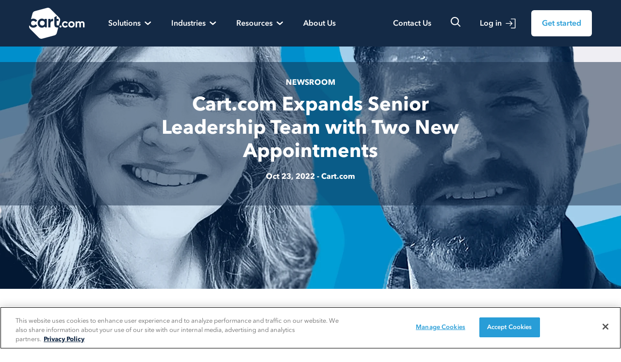

--- FILE ---
content_type: text/html; charset=UTF-8
request_url: https://cart.com/newsroom/cart-com-expands-senior-leadership-team-with-two-new-appointments
body_size: 23803
content:
<!doctype html><html lang="en"><head>
    <meta charset="utf-8">
    <title>Cart.com Expands Senior Leadership Team with 2 Appointments | Cart.com</title>
    <link rel="shortcut icon" href="https://cart.com/hubfs/6316383d5bc18bb4fa6ae7a9_favicon-32x32.png">
    <meta name="description" content="Cart.com, which enables brands to scale their businesses and dell across every channel, today announces the appointment of two new leaders to its GTM team.">

   
  
    
    
      
    

    
    
    
    
    <meta name="viewport" content="width=device-width, initial-scale=1">

    
    <meta property="og:description" content="Cart.com, which enables brands to scale their businesses and dell across every channel, today announces the appointment of two new leaders to its GTM team.">
    <meta property="og:title" content="Cart.com Expands Senior Leadership Team with 2 Appointments | Cart.com">
    <meta name="twitter:description" content="Cart.com, which enables brands to scale their businesses and dell across every channel, today announces the appointment of two new leaders to its GTM team.">
    <meta name="twitter:title" content="Cart.com Expands Senior Leadership Team with 2 Appointments | Cart.com">

    

    
    <style>
a.cta_button{-moz-box-sizing:content-box !important;-webkit-box-sizing:content-box !important;box-sizing:content-box !important;vertical-align:middle}.hs-breadcrumb-menu{list-style-type:none;margin:0px 0px 0px 0px;padding:0px 0px 0px 0px}.hs-breadcrumb-menu-item{float:left;padding:10px 0px 10px 10px}.hs-breadcrumb-menu-divider:before{content:'›';padding-left:10px}.hs-featured-image-link{border:0}.hs-featured-image{float:right;margin:0 0 20px 20px;max-width:50%}@media (max-width: 568px){.hs-featured-image{float:none;margin:0;width:100%;max-width:100%}}.hs-screen-reader-text{clip:rect(1px, 1px, 1px, 1px);height:1px;overflow:hidden;position:absolute !important;width:1px}
</style>

<link rel="stylesheet" href="https://cart.com/hubfs/hub_generated/template_assets/1/150755402148/1766588115441/template_blog.min.css">
<link rel="stylesheet" href="https://cart.com/hubfs/hub_generated/template_assets/1/150755402150/1766588118240/template_theme.min.css">
<link rel="stylesheet" href="https://cart.com/hubfs/hub_generated/template_assets/1/150756362831/1766588115396/template_override.min.css">
<link rel="stylesheet" href="https://7052064.fs1.hubspotusercontent-na1.net/hubfs/7052064/hub_generated/module_assets/1/-2712622/1767723352478/module_search_input.min.css">

<style>
  #hs_cos_wrapper_site_search .hs-search-field__bar>form { border-radius:px; }

#hs_cos_wrapper_site_search .hs-search-field__bar>form>label {}

#hs_cos_wrapper_site_search .hs-search-field__bar>form>.hs-search-field__input { border-radius:px; }

#hs_cos_wrapper_site_search .hs-search-field__button { border-radius:px; }

#hs_cos_wrapper_site_search .hs-search-field__button:hover,
#hs_cos_wrapper_site_search .hs-search-field__button:focus {}

#hs_cos_wrapper_site_search .hs-search-field__button:active {}

#hs_cos_wrapper_site_search .hs-search-field--open .hs-search-field__suggestions { border-radius:px; }

#hs_cos_wrapper_site_search .hs-search-field--open .hs-search-field__suggestions a {}

#hs_cos_wrapper_site_search .hs-search-field--open .hs-search-field__suggestions a:hover {}

</style>

<link rel="stylesheet" href="https://cart.com/hubfs/hub_generated/module_assets/1/150756362861/1742663324675/module_menu.min.css">

  <style>
    #hs_cos_wrapper_navigation-primary cot .menu .menu__submenu {}

@media (min-width:767px) {
  #hs_cos_wrapper_navigation-primary .menu__submenu--level-2>.menu__item:first-child:before {}
}

#hs_cos_wrapper_navigation-primary .menu__submenu .menu__link,
#hs_cos_wrapper_navigation-primary .menu__submenu .menu__link:hover,
#hs_cos_wrapper_navigation-primary .menu__submenu .menu__link:focus {}

#hs_cos_wrapper_navigation-primary .menu__submenu .menu__child-toggle-icon,
#hs_cos_wrapper_navigation-primary .menu__submenu .menu__child-toggle-icon:hover,
#hs_cos_wrapper_navigation-primary .menu__submenu .menu__child-toggle-icon:focus {}

  </style>

<link rel="preload" as="style" href="https://48752163.fs1.hubspotusercontent-na1.net/hubfs/48752163/raw_assets/media-default-modules/master/650/js_client_assets/assets/TrackPlayAnalytics-Cm48oVxd.css">

<link rel="preload" as="style" href="https://48752163.fs1.hubspotusercontent-na1.net/hubfs/48752163/raw_assets/media-default-modules/master/650/js_client_assets/assets/Tooltip-DkS5dgLo.css">

    <script type="application/ld+json">
{
  "mainEntityOfPage" : {
    "@type" : "WebPage",
    "@id" : "https://cart.com/newsroom/cart-com-expands-senior-leadership-team-with-two-new-appointments"
  },
  "author" : {
    "name" : "Cart.com",
    "url" : "https://cart.com/newsroom/author/admin",
    "@type" : "Person"
  },
  "headline" : "Cart.com Expands Senior Leadership Team with 2 Appointments | Cart.com",
  "datePublished" : "2022-10-24T04:00:00.000Z",
  "dateModified" : "2023-04-18T20:18:39.239Z",
  "publisher" : {
    "name" : "Cart.com",
    "logo" : {
      "url" : "https://23181990.fs1.hubspotusercontent-na1.net/hubfs/23181990/lp-custom/cart-logo-white.png",
      "@type" : "ImageObject"
    },
    "@type" : "Organization"
  },
  "@context" : "https://schema.org",
  "@type" : "BlogPosting",
  "image" : [ "https://23181990.fs1.hubspotusercontent-na1.net/hubfs/23181990/6356dc88a156c8b630d419ca_leadership_header3-1.webp" ]
}
</script>


  <script data-search_input-config="config_site_search" type="application/json">
  {
    "autosuggest_results_message": "Results for \u201C[[search_term]]\u201D",
    "autosuggest_no_results_message": "There are no autosuggest results for \u201C[[search_term]]\u201D",
    "sr_empty_search_field_message": "There are no suggestions because the search field is empty.",
    "sr_autosuggest_results_message": "There are currently [[number_of_results]] auto-suggested results for [[search_term]]. Navigate to the results list by pressing the down arrow key, or press return to search for all results.",
    "sr_search_field_aria_label": "This is a search field with an auto-suggest feature attached.",
    "sr_search_button_aria_label": "Search"
  }
  </script>

  <script id="hs-search-input__valid-content-types" type="application/json">
    [
      
        "SITE_PAGE",
      
        "LANDING_PAGE",
      
        "BLOG_POST",
      
        "LISTING_PAGE",
      
        "KNOWLEDGE_ARTICLE",
      
        "HS_CASE_STUDY"
      
    ]
  </script>


    
<!--  Added by GoogleTagManager integration -->
<script>
var _hsp = window._hsp = window._hsp || [];
window.dataLayer = window.dataLayer || [];
function gtag(){dataLayer.push(arguments);}

var useGoogleConsentModeV2 = true;
var waitForUpdateMillis = 1000;



var hsLoadGtm = function loadGtm() {
    if(window._hsGtmLoadOnce) {
      return;
    }

    if (useGoogleConsentModeV2) {

      gtag('set','developer_id.dZTQ1Zm',true);

      gtag('consent', 'default', {
      'ad_storage': 'denied',
      'analytics_storage': 'denied',
      'ad_user_data': 'denied',
      'ad_personalization': 'denied',
      'wait_for_update': waitForUpdateMillis
      });

      _hsp.push(['useGoogleConsentModeV2'])
    }

    (function(w,d,s,l,i){w[l]=w[l]||[];w[l].push({'gtm.start':
    new Date().getTime(),event:'gtm.js'});var f=d.getElementsByTagName(s)[0],
    j=d.createElement(s),dl=l!='dataLayer'?'&l='+l:'';j.async=true;j.src=
    'https://www.googletagmanager.com/gtm.js?id='+i+dl;f.parentNode.insertBefore(j,f);
    })(window,document,'script','dataLayer','GTM-PLH52XB');

    window._hsGtmLoadOnce = true;
};

_hsp.push(['addPrivacyConsentListener', function(consent){
  if(consent.allowed || (consent.categories && consent.categories.analytics)){
    hsLoadGtm();
  }
}]);

</script>

<!-- /Added by GoogleTagManager integration -->


<script>window.schema_highlighter={accountId: "Top_Of_The_List/Cartcom", outputCache: true}</script>
<script async src="https://cdn.schemaapp.com/javascript/highlight.js"></script>
 <!--
<script>
var _mtm = window._mtm = window._mtm || [];
_mtm.push({'mtm.startTime': (new Date().getTime()), 'event': 'mtm.Start'});
var d=document, g=d.createElement('script'), s=d.getElementsByTagName('script')[0];
g.async=true; g.src='https://analytics-public.cart.com/js/container_eDeIV9M1.js'; s.parentNode.insertBefore(g,s);
</script>
End Cart Unified Pixel Tag Manager -->




<link rel="amphtml" href="https://cart.com/newsroom/cart-com-expands-senior-leadership-team-with-two-new-appointments?hs_amp=true">

<meta property="og:image" content="https://cart.com/hubfs/6356dc88a156c8b630d419ca_leadership_header3-1.webp">
<meta property="og:image:width" content="1919">
<meta property="og:image:height" content="1111">

<meta name="twitter:image" content="https://cart.com/hubfs/6356dc88a156c8b630d419ca_leadership_header3-1.webp">


<meta property="og:url" content="https://cart.com/newsroom/cart-com-expands-senior-leadership-team-with-two-new-appointments">
<meta name="twitter:card" content="summary_large_image">
<meta name="twitter:creator" content="@cartdotcom">

<link rel="canonical" href="https://cart.com/newsroom/cart-com-expands-senior-leadership-team-with-two-new-appointments">

<meta property="og:type" content="article">
<link rel="alternate" type="application/rss+xml" href="https://cart.com/newsroom/rss.xml">
<meta name="twitter:domain" content="cart.com">
<script src="//platform.linkedin.com/in.js" type="text/javascript">
    lang: en_US
</script>

<meta http-equiv="content-language" content="en">








  <meta name="generator" content="HubSpot"></head>
  <body>
<!--  Added by GoogleTagManager integration -->
<noscript><iframe src="https://www.googletagmanager.com/ns.html?id=GTM-PLH52XB" height="0" width="0" style="display:none;visibility:hidden"></iframe></noscript>

<!-- /Added by GoogleTagManager integration -->



  

    <div class="body-wrapper   hs-content-id-100096684346 hs-blog-post hs-blog-id-100096594850">
    <header class=" inset-x-0 top-0 z-50 sticky bg-void">
      
        <div data-global-resource-path="website-theme/templates/partials/header.html">

<a href="#main-content" class="header__skip sr-only">Skip to content</a>


    <nav class="flex items-center container mr-auto ml-auto lg:py-4 py-3 w-100 main-nav" aria-label="Global">
      <div class="flex lg:hidden mr-auto">
        <button type="button" class="inline-flex items-left justify-center rounded-md p-2.5 text-gray-700 drop-toggle" data-target="#main-menu">
          <span class="sr-only">Open main menu</span>
          <svg width="26" height="18" viewbox="0 0 26 18" fill="none" xmlns="http://www.w3.org/2000/svg">
            <rect width="26" height="2" rx="1" fill="white" />
            <rect y="8" width="26" height="2" rx="1" fill="white" />
            <rect y="16" width="26" height="2" rx="1" fill="white" />
          </svg>


        </button>
      </div>
      <div class="flex lg:pr-[40px] xl:pr-[146px] mr-auto ml-auto lg:mr-0 lg-ml-0 pr-0 logo">
        <a href="/" class="-m-1.5 p-1.5">
          <span class="sr-only">Cart.com</span>
          <img class="h-[64px] w-auto hidden lg:block" src="https://cart.com/hubfs/raw_assets/public/website-theme/images/default/logo.svg" alt="Cart.com - better logistics start here">
          <img class="h-[43px] w-auto lg:hidden" src="https://cart.com/hubfs/raw_assets/public/website-theme/images/default/logo-mobile.svg" alt="Cart.com - better logistics start here">
        </a>
      </div>

      <div class="hidden lg:flex">
        <div class="relative mr-[25px] ">
          <button type="button" class="inline-flex items-center gap-x-1 text-[16px] p-2 font-semibold  text-white flyout-menu-button" aria-expanded="false">
            <span class="pr-2">Solutions</span>
            <svg width="14" height="8" viewbox="0 0 14 8" fill="none" xmlns="http://www.w3.org/2000/svg">
              <path d="M0.605963 2.45532L5.82772 7.1655C6.32332 7.6115 7.13316 7.6115 7.62876 7.1655L12.8627 2.45532C13.3583 2.00931 13.3583 1.28051 12.8627 0.834504C12.3671 0.388499 11.5572 0.388499 11.0616 0.834504L7.62882 3.91288C7.13322 4.35888 6.32337 4.35888 5.82778 3.91288L2.40711 0.834503C1.91151 0.388498 1.10167 0.388498 0.606072 0.834503C0.110476 1.28051 0.110475 2.00931 0.606072 2.45532L0.605963 2.45532Z" fill="white" />
            </svg>
          </button>
          <div class="fixed left-0 top-[96px] z-10 flyout-menu hidden">
            <div class="w-screen rounded-[4px] py-10 bg-white shadow-[0_3px_10px_rgb(0,0,0,0.2)]">

              <div class="container mx-auto">
                <div class="flex flex-wrap justify-center">
                  <!-- First Column -->
                  <div class="w-[320px] px-4 ">
                    <div>
                      <a href="/solutions/fulfillment" class="nav-header">Fulfillment &amp; Logistics</a>
                      <ul role="list" aria-labelledby="Clothing-heading" class="text-sm">
                      <li class="block">
                        <a href="/solutions/fulfillment/3pl" class="nav-link">Omnichannel Fulfillment</a>
                      </li>
                      <li class="block">
                        <a href="/solutions/fulfillment/b2b-fulfillment" class="nav-link pl-15" style="
                          padding-left: 24px;
                      ">Retail and Wholesale Fulfillment
                      </a>
                      </li>
                      <li class="block">
                        <a href="/solutions/fulfillment/ecommerce-fulfillment" class="nav-link" style="
                          padding-left: 24px;
                      ">Ecommerce Fulfillment</a>
                      </li>
                      <li class="block">
                        <a href="/solutions/fulfillment/technology" class="nav-link">Fulfillment Technology</a>
                      </li>
               
                      <li class="block">
                        <a href="/solutions/fulfillment/customer-success" class="nav-link">Customer Success</a>
                      </li>
                  
                      <li class="block">
                        <a href="/solutions/fulfillment/contract-logistics" class="nav-link">Contract Logistics</a>
                      </li>



                      <li class="block">
                      <a href="/solutions/fulfillment/locations" class="nav-link">Locations</a>
                      </li>

                      
              
                      </ul>
                    </div>
                  </div>
                  
                  <!-- Second Column -->
                  <div class="w-[320px] px-4 ">
                    <div>
                      <a href="/solutions/software" class="nav-header">Commerce Software</a>
                      <ul role="list" aria-labelledby="Clothing-heading" class="text-sm">
                         <li class="block">
                          <a href="/solutions/software/fulfillment" class="nav-link">Fulfillment Software</a>
                        </li>
                        <li class="block" style="padding-left: 20px;">
                          <a href="/solutions/software/oms" class="nav-link">Order Management Software</a>
                        </li>
                         <li class="block" style="padding-left: 20px;"> 
                          <a href="/solutions/software/wms" class="nav-link">Warehouse Management Software</a>
                        </li>
                         <li class="block" style="padding-left: 20px;"> 
                          <a href="/solutions/software/tms" class="nav-link">Transportation Management Software</a>
                        </li>
                        <li class="block">
                          <a href="/solutions/software/marketplace-management" class="nav-link">Marketplace Management</a>
                        </li>
                        <li class="block">
                          <a href="/solutions/software/feed-marketing" class="nav-link">Feed Marketing</a>
                        </li>
                        <li class="block">
                          <a href="/solutions/software/b2b-commerce-platform" class="nav-link">B2B Commerce Platform</a>
                        </li>
                          
                        
              
                      </ul>
                    </div>
                  </div>
                  
                  <!-- Third Column -->
                  <div class="w-[320px] px-4 ">
                    <div>
                      <a href="/solutions/services" class="nav-header">Commerce Services</a>
                      <ul role="list" aria-labelledby="Clothing-heading" class="text-sm">
                        <li class="block">
                          <a href="https://cart.com/solutions/services/growth-marketing-services" class="nav-link">Growth Marketing</a>
                        </li>
                        <li class="block">
                          <a href="/solutions/services/marketplace-services" class="nav-link">Marketplace Services</a>
                        </li>
                        <li class="block">
                          <a href="/solutions/services/customer-engagement" class="nav-link">Customer Engagement</a>
                        </li>
                        <li class="block">
                          <a href="/solutions/services/ecommerce-optimization" class="nav-link">Store Optimization Services</a>
                        </li>
                
                      </ul>
                    </div>
                  </div>
                  
                  <!-- Fourth Column -->
                  <div class="w-[320px] px-4 ">
        
                    <div class="container-fluid solutions-wrapper">
<div class="row-fluid-wrapper">
<div class="row-fluid">
<div class="span12 widget-span widget-type-cell " style="" data-widget-type="cell" data-x="0" data-w="12">

<div class="row-fluid-wrapper row-depth-1 row-number-1 dnd-section">
<div class="row-fluid ">
<div class="span12 widget-span widget-type-cell dnd-column" style="" data-widget-type="cell" data-x="0" data-w="12">

<div class="row-fluid-wrapper row-depth-1 row-number-2 dnd-row">
<div class="row-fluid ">
<div class="span12 widget-span widget-type-custom_widget dnd-module" style="" data-widget-type="custom_widget" data-x="0" data-w="12">
<div id="hs_cos_wrapper_widget_1703267571607" class="hs_cos_wrapper hs_cos_wrapper_widget hs_cos_wrapper_type_module" style="" data-hs-cos-general-type="widget" data-hs-cos-type="module"><div class="case-study-block">
<a href="https://cart.com/newsroom/cart-com-help-nine-figure-brands-reshore-millions-of-units-within-days-amid-evolving-trade-policy">
    <img src="https://cart.com/hubfs/newsroom-thumb.jpg" alt="Cart.com newsroom" class="w-full h-auto mb-3 rounded-[6px]">
</a>
    <a href="https://cart.com/newsroom/cart-com-help-nine-figure-brands-reshore-millions-of-units-within-days-amid-evolving-trade-policy" class="nav-header">From the Newsroom </a>
    <a href="https://cart.com/newsroom/cart-com-help-nine-figure-brands-reshore-millions-of-units-within-days-amid-evolving-trade-policy" class="text-sm">Cart.com Helps Multiple Nine-Figure Brands Reshore Millions of Units Within Days Amid Evolving Trade Policy</a>
</div></div>

</div><!--end widget-span -->
</div><!--end row-->
</div><!--end row-wrapper -->

</div><!--end widget-span -->
</div><!--end row-->
</div><!--end row-wrapper -->

</div><!--end widget-span -->
</div>
</div>
</div>

                  </div>
                </div>
              </div>
              

            </div>
          </div>
        </div>
        <div class="relative mr-[25px] ">
          <button type="button" class="inline-flex items-center gap-x-1 text-[16px] p-2 font-semibold  text-white flyout-menu-button" aria-expanded="false">
            <span class="pr-2">Industries</span>
            <svg width="14" height="8" viewbox="0 0 14 8" fill="none" xmlns="http://www.w3.org/2000/svg">
              <path d="M0.605963 2.45532L5.82772 7.1655C6.32332 7.6115 7.13316 7.6115 7.62876 7.1655L12.8627 2.45532C13.3583 2.00931 13.3583 1.28051 12.8627 0.834504C12.3671 0.388499 11.5572 0.388499 11.0616 0.834504L7.62882 3.91288C7.13322 4.35888 6.32337 4.35888 5.82778 3.91288L2.40711 0.834503C1.91151 0.388498 1.10167 0.388498 0.606072 0.834503C0.110476 1.28051 0.110475 2.00931 0.606072 2.45532L0.605963 2.45532Z" fill="white" />
            </svg>
          </button>
          <div class="absolute left-0 top-[68px] z-10 flyout-menu hidden w-[658px]">
            <div class=" rounded-[4px] py-10 bg-white shadow-[0_3px_10px_rgb(0,0,0,0.2)]">
              <div class="px-4 mx-auto">
                <div class="flex flex-wrap justify-center">
                  <!-- First Column -->
                  <div class="w-[260px] px-4 ">
                    <div>
                      <a href="/industries" class="nav-header">Industries We Serve</a>
                      <ul role="list" aria-labelledby="Clothing-heading" class="text-sm">
                        <li class="block">
                          <a href="/industries/b2b" class="nav-link">B2B Companies</a>
                        </li>
                        <li class="block">
                          <a href="/industries/consumer-brands" class="nav-link">Consumer Brands</a>
                        </li>
                        <li class="block">
                          <a href="/industries/public-sector" class="nav-link">Public Sector</a>
                        </li>
                      </ul>
                    </div>
                  </div>
  
                  
                  <!-- Fourth Column -->
                  <div class="w-[320px] px-4 ">
               

                    <div class="container-fluid solutions-wrapper">
<div class="row-fluid-wrapper">
<div class="row-fluid">
<div class="span12 widget-span widget-type-cell " style="" data-widget-type="cell" data-x="0" data-w="12">

<div class="row-fluid-wrapper row-depth-1 row-number-1 dnd-section">
<div class="row-fluid ">
<div class="span12 widget-span widget-type-cell dnd-column" style="" data-widget-type="cell" data-x="0" data-w="12">

<div class="row-fluid-wrapper row-depth-1 row-number-2 dnd-row">
<div class="row-fluid ">
<div class="span12 widget-span widget-type-custom_widget dnd-module" style="" data-widget-type="custom_widget" data-x="0" data-w="12">
<div id="hs_cos_wrapper_widget_1703267843990" class="hs_cos_wrapper hs_cos_wrapper_widget hs_cos_wrapper_type_module" style="" data-hs-cos-general-type="widget" data-hs-cos-type="module"><div class="">
    <a href="https://cart.com/webinars/emergency-roundtable">
        <img src="https://cart.com/hubfs/webinar-thumb.jpg" alt="3-2-1 Webinar" class="w-full h-auto mb-3 rounded-[6px]">
    </a>
    <a href="https://cart.com/webinars/emergency-roundtable" class="nav-header">Webinar </a>
    <a href="https://cart.com/webinars/emergency-roundtable" class="text-sm">On-demand webinar: How the new tariffs will impact your business</a>
</div></div>

</div><!--end widget-span -->
</div><!--end row-->
</div><!--end row-wrapper -->

</div><!--end widget-span -->
</div><!--end row-->
</div><!--end row-wrapper -->

</div><!--end widget-span -->
</div>
</div>
</div>

                  </div>
                </div>
              </div>

            </div>
          </div>
        </div>

        <div class="relative">
          <button type="button" class="inline-flex items-center gap-x-1 text-[16px] p-2 font-semibold  text-white flyout-menu-button" aria-expanded="false">
            <span class="pr-2">Resources</span>
            <svg width="14" height="8" viewbox="0 0 14 8" fill="none" xmlns="http://www.w3.org/2000/svg">
              <path d="M0.605963 2.45532L5.82772 7.1655C6.32332 7.6115 7.13316 7.6115 7.62876 7.1655L12.8627 2.45532C13.3583 2.00931 13.3583 1.28051 12.8627 0.834504C12.3671 0.388499 11.5572 0.388499 11.0616 0.834504L7.62882 3.91288C7.13322 4.35888 6.32337 4.35888 5.82778 3.91288L2.40711 0.834503C1.91151 0.388498 1.10167 0.388498 0.606072 0.834503C0.110476 1.28051 0.110475 2.00931 0.606072 2.45532L0.605963 2.45532Z" fill="white"></path>
            </svg>
          </button>

     
          <div class="absolute left-0 top-[68px] z-10 flyout-menu hidden w-[658px]">
            <div class=" rounded-[4px] py-10 bg-white shadow-[0_3px_10px_rgb(0,0,0,0.2)]">
              <div class="px-4 mx-auto">
                <div class="flex flex-wrap justify-center">
                  <!-- First Column -->
                  <div class="w-[260px] px-4 ">
                    <div>
                      <a href="/resources" class="nav-header">Resources</a>
                      <ul role="list" aria-labelledby="Clothing-heading" class="text-sm">
                        <li class="block">
                          <a href="/blog" class="nav-link">Blog</a>
                        </li>
                        <li class="block">
                          <a href="/resources#case-studies" class="nav-link">Case Studies</a>
                        </li>
                        <li class="block">
                          <a href="https://console.cart.com/free-tools/amazon-url-builder?_ga=2.121178507.2061278083.1700069969-182608332.1700069969" target="_blank" class="nav-link">Free Brand
                            Tools</a>
                        </li>
                        <li class="block">
                          <a href="/newsroom" class="nav-link">Newsroom</a>
                        </li>
                        <li class="block">
                          <a href="/partners" class="nav-link">Partners</a>
                        </li>
                      </ul>
                    </div>
                  </div>
  
                  
                  <!-- Fourth Column -->
                  <div class="w-[320px] px-4 ">
            
                  <div class="container-fluid solutions-wrapper">
<div class="row-fluid-wrapper">
<div class="row-fluid">
<div class="span12 widget-span widget-type-cell " style="" data-widget-type="cell" data-x="0" data-w="12">

<div class="row-fluid-wrapper row-depth-1 row-number-1 dnd-section">
<div class="row-fluid ">
<div class="span12 widget-span widget-type-cell dnd-column" style="" data-widget-type="cell" data-x="0" data-w="12">

<div class="row-fluid-wrapper row-depth-1 row-number-2 dnd-row">
<div class="row-fluid ">
<div class="span12 widget-span widget-type-custom_widget dnd-module" style="" data-widget-type="custom_widget" data-x="0" data-w="12">
<div id="hs_cos_wrapper_widget_1703267749793" class="hs_cos_wrapper hs_cos_wrapper_widget hs_cos_wrapper_type_module" style="" data-hs-cos-general-type="widget" data-hs-cos-type="module"><div class="">
    <a href="https://cart.com/newsletter-signup">
        <img src="https://cart.com/hubfs/newsletter.jpg" alt="newsletter singup" class="w-full h-auto mb-3 rounded-[6px]">
    </a>
    <a href="https://cart.com/newsletter-signup" class="nav-header">Transform your inbox into a retail strategy powerhouse </a>
    <a href="https://cart.com/newsletter-signup" class="text-sm">Subscribe to our newsletter for expert tips and actionable strategies </a>
</div></div>

</div><!--end widget-span -->
</div><!--end row-->
</div><!--end row-wrapper -->

</div><!--end widget-span -->
</div><!--end row-->
</div><!--end row-wrapper -->

</div><!--end widget-span -->
</div>
</div>
</div>
                  </div>
                </div>
              </div>

            </div>
          </div>


        </div>

        <a href="/about" class="text-[16px] font-semibold  text-white p-2 ml-[25px] hover:text-gleam menu-btn">About Us</a>
      </div>
      <div class="flex lg:flex-1 lg:justify-end items-center ml-auto">
        <a href="/contact" class="text-[16px] font-semibold hidden  lg:inline-block text-white p-2 mr-6 hover:text-gleam contact-button ">Contact Us </a>
        <div class="relative">
          <a href="#" class=" hidden lg:inline-block text-white p-2 flyout-menu-button search">
            <svg width="20" height="20" viewbox="0 0 20 20" fill="none" xmlns="http://www.w3.org/2000/svg">
            <path d="M19.6979 18.2414L15.115 13.6585L15.2871 13.4209C16.5362 11.7005 17.0909 9.57252 16.8405 7.46132C16.5901 5.35013 15.5531 3.41091 13.9362 2.03045C12.3194 0.649986 10.2416 -0.0702535 8.11725 0.0133825C5.9929 0.0970185 3.97815 0.978383 2.47485 2.48169C0.971548 3.98499 0.0901826 5.99974 0.00654654 8.12408C-0.0770895 10.2484 0.64315 12.3262 2.02361 13.9431C3.40407 15.5599 5.34329 16.5969 7.45449 16.8473C9.56568 17.0977 11.6937 16.5431 13.414 15.294L13.6516 15.1218L18.238 19.7013C18.4346 19.889 18.6961 19.9938 18.9679 19.9938C19.2398 19.9938 19.5013 19.889 19.6979 19.7013C19.8913 19.5076 20 19.2451 20 18.9713C20 18.6976 19.8913 18.4351 19.6979 18.2414ZM8.46614 14.8395C7.20629 14.8395 5.97472 14.4659 4.92719 13.766C3.87966 13.066 3.06321 12.0712 2.58108 10.9072C2.09895 9.74325 1.97281 8.46247 2.21859 7.22682C2.46438 5.99117 3.07106 4.85616 3.96191 3.9653C4.85276 3.07445 5.98778 2.46777 7.22343 2.22199C8.45908 1.9762 9.73986 2.10235 10.9038 2.58447C12.0678 3.0666 13.0626 3.88305 13.7626 4.93058C14.4625 5.97812 14.8361 7.20968 14.8361 8.46954C14.8343 10.1584 14.1626 11.7776 12.9684 12.9718C11.7742 14.166 10.155 14.8377 8.46614 14.8395Z" fill="white" />
            </svg>
          </a>
          <div class="absolute right-0 top-[68px] z-10 flyout-menu  hidden">
            <div class=" rounded-[4px] py-4 bg-white shadow-[0_3px_10px_rgb(0,0,0,0.2)]">
              <div class="header__search header--element">
                <div id="hs_cos_wrapper_site_search" class="hs_cos_wrapper hs_cos_wrapper_widget hs_cos_wrapper_type_module" style="" data-hs-cos-general-type="widget" data-hs-cos-type="module">












  












<div class="hs-search-field">
    <div class="hs-search-field__bar hs-search-field__bar--button-inline  ">
      <form data-hs-do-not-collect="true" class="hs-search-field__form" action="/hs-search-results">

        <label class="hs-search-field__label " for="site_search-input">Search</label>

        <input role="combobox" aria-expanded="false" aria-controls="autocomplete-results" aria-label="This is a search field with an auto-suggest feature attached." type="search" class="hs-search-field__input" id="site_search-input" name="q" autocomplete="off" aria-autocomplete="list" placeholder="">

        
          
            <input type="hidden" name="type" value="SITE_PAGE">
          
        
          
        
          
            <input type="hidden" name="type" value="BLOG_POST">
          
        
          
            <input type="hidden" name="type" value="LISTING_PAGE">
          
        
          
        
          
        

        

        <button class="hs-search-field__button " aria-label="Search">
          <span id="hs_cos_wrapper_site_search_" class="hs_cos_wrapper hs_cos_wrapper_widget hs_cos_wrapper_type_icon" style="" data-hs-cos-general-type="widget" data-hs-cos-type="icon"><svg version="1.0" xmlns="http://www.w3.org/2000/svg" viewbox="0 0 512 512" aria-hidden="true"><g id="search1_layer"><path d="M505 442.7L405.3 343c-4.5-4.5-10.6-7-17-7H372c27.6-35.3 44-79.7 44-128C416 93.1 322.9 0 208 0S0 93.1 0 208s93.1 208 208 208c48.3 0 92.7-16.4 128-44v16.3c0 6.4 2.5 12.5 7 17l99.7 99.7c9.4 9.4 24.6 9.4 33.9 0l28.3-28.3c9.4-9.4 9.4-24.6.1-34zM208 336c-70.7 0-128-57.2-128-128 0-70.7 57.2-128 128-128 70.7 0 128 57.2 128 128 0 70.7-57.2 128-128 128z" /></g></svg></span>
           </button>
        <div class="hs-search-field__suggestions-container ">
          <ul id="autocomplete-results" role="listbox" aria-label="term" class="hs-search-field__suggestions">
            
              <li role="option" tabindex="-1" aria-posinset="1" aria-setsize="0" class="results-for show-for-sr">There are no suggestions because the search field is empty.</li>
            
          </ul>
        </div>
      </form>
    </div>
    <div id="sr-messenger" class="hs-search-sr-message-container show-for-sr" role="status" aria-live="polite" aria-atomic="true">
    </div>
</div>

</div>
              </div>
            </div>
          </div>
        </div>
        <a href="https://console.cart.com/login" target="_blank" class="text-[16px] font-semibold  text-white items-center hidden lg:inline-flex p-2 mx-6  search-icon">
          <span class="pr-2">Log in</span>

          <svg width="21" height="21" viewbox="0 0 21 21" fill="none" xmlns="http://www.w3.org/2000/svg">
            <path d="M1.22413 11.1143L11.8241 11.1143L8.59053 14.1658C8.40782 14.3414 8.33177 14.6006 8.39092 14.8471C8.44991 15.0936 8.63518 15.2903 8.87769 15.3641C9.1202 15.4378 9.38361 15.3775 9.56982 15.2057L14.1114 10.9199C14.2548 10.7851 14.3359 10.5969 14.3359 10.4C14.3359 10.2031 14.2548 10.015 14.1114 9.88011L9.56982 5.5944C9.4319 5.4643 9.24791 5.3943 9.05851 5.39988C8.8691 5.40546 8.68957 5.48598 8.55945 5.6239C8.42933 5.76181 8.35952 5.9458 8.36509 6.1352C8.37052 6.32477 8.45119 6.5043 8.58911 6.63426L11.8241 9.68577L1.22413 9.68577C0.968867 9.68577 0.733067 9.82193 0.605516 10.0429C0.477965 10.2639 0.477965 10.5362 0.605516 10.7572C0.733067 10.9782 0.968875 11.1143 1.22413 11.1143Z" fill="white" />
            <path d="M11.6086 1.8286L19.0714 1.8286L19.0714 18.9715L11.6086 18.9715C11.3533 18.9715 11.1175 19.1076 10.99 19.3286C10.8624 19.5496 10.8624 19.8219 10.99 20.0429C11.1175 20.2639 11.3533 20.4 11.6086 20.4L19.7857 20.4C19.9751 20.4 20.1569 20.3248 20.2908 20.1908C20.4247 20.0569 20.5 19.8752 20.5 19.6857L20.5 1.11431C20.5 0.924898 20.4247 0.743135 20.2908 0.609209C20.1569 0.475283 19.9751 0.400024 19.7857 0.400024L11.6086 0.400024C11.3533 0.400024 11.1175 0.536183 10.99 0.757167C10.8624 0.97815 10.8624 1.25047 10.99 1.47145C11.1175 1.69243 11.3533 1.8286 11.6086 1.8286Z" fill="white" />
          </svg>
        </a>
        <a href="/contact/sales" class="lg:text-[16px] text-[11px]  font-semibold lg:py-[15px] py-[8px] lg:px-[22px] px-[12px] text-light-blue bg-white text-center rounded-[6px] inline-block get-started-nav">Get
          started </a>
      </div>
    </nav>
  <!-- Mobile menu, show/hide based on menu open state. -->
  <div class="lg:hidden" role="dialog" aria-modal="true">
    <!-- Background backdrop, show/hide based on slide-over state. -->

    <div class="fixed inset-y-0 right-0 z-50 w-full overflow-y-auto bg-white px-6 py-6 transform translate-x-full transition-transform duration-600 ease-in-out shadow-2xl

      " id="menu">

      <div class="mt-6 flow-root">
        <div class="-my-6 divide-y divide-gray-500/10">
          <div class="space-y-2 py-6">
            <a href="#" class="-mx-3 block rounded-lg px-3 py-3 text-base font-semibold  hover:bg-mist">Solutions
              <svg width="10" height="16" viewbox="0 0 10 16" fill="none" xmlns="http://www.w3.org/2000/svg">
                <path d="M2.95794 14.8298L8.63423 8.96967C9.17172 8.41348 9.17172 7.50462 8.63423 6.94843L2.95794 1.07461C2.42045 0.518423 1.54216 0.518423 1.00468 1.07461C0.467191 1.6308 0.467191 2.53966 1.00468 3.09585L4.71446 6.94837C5.25195 7.50456 5.25195 8.41342 4.71446 8.96961L1.00468 12.8085C0.467191 13.3647 0.467191 14.2735 1.00468 14.8297C1.54216 15.3859 2.42045 15.3859 2.95794 14.8297L2.95794 14.8298Z" fill="#142A46"></path>
              </svg>
            </a>
            <a href="/solutions/fulfillment" class="-mx-3 block rounded-lg px-3 py-3 text-base font-semibold  hover:bg-mist">Fulfillment and Logistics</a>
            <a href="#" class="-mx-3 block rounded-lg px-3 py-3 text-base font-semibold  hover:bg-mist">3PL Services</a>
            <a href="#" class="-mx-3 block rounded-lg px-3 py-3 text-base font-semibold  hover:bg-mist">OMS / WMS </a>
            <a href="#" class="-mx-3 block rounded-lg px-3 py-3 text-base font-semibold  hover:bg-mist">Contract Logistics
              <svg width="10" height="16" viewbox="0 0 10 16" fill="none" xmlns="http://www.w3.org/2000/svg">
                <path d="M2.95794 14.8298L8.63423 8.96967C9.17172 8.41348 9.17172 7.50462 8.63423 6.94843L2.95794 1.07461C2.42045 0.518423 1.54216 0.518423 1.00468 1.07461C0.467191 1.6308 0.467191 2.53966 1.00468 3.09585L4.71446 6.94837C5.25195 7.50456 5.25195 8.41342 4.71446 8.96961L1.00468 12.8085C0.467191 13.3647 0.467191 14.2735 1.00468 14.8297C1.54216 15.3859 2.42045 15.3859 2.95794 14.8297L2.95794 14.8298Z" fill="#142A46"></path>
              </svg></a>
          </div>
          <div class="py-6">
            <a href="#" class="-mx-3 block rounded-lg px-3 py-2.5 text-base font-semibold   hover:bg-mist">Log
              in</a>
          </div>
        </div>
      </div>
    </div>


    <!-- main dropdown menu -->

    <div class="fixed inset-y-0 right-0 z-50 w-full overflow-y-auto bg-white px-6 py-6 transform translate-x-full transition-transform duration-600 ease-in-out shadow-2xl

      " id="main-menu">
      <div class="flex items-center justify-between">

        <div class="flex lg:hidden mr-auto pr-8">
        <button type="button" class="-m-2.5 rounded-md p-2.5 text-gray-700 drop-toggle mr-auto" data-target="#main-menu, #secondary-menu-1, #secondary-menu-2, #secondary-menu-3">
          <span class="sr-only">Close menu</span>
          <svg class="h-6 w-6 menu-close" fill="none" viewbox="0 0 24 24" stroke-width="1.5" stroke="currentColor" aria-hidden="true">
            <path stroke-linecap="round" stroke-linejoin="round" d="M6 18L18 6M6 6l12 12" />
          </svg>
        </button>
        </div>
        
        <div class="flex lg:pr-[40px] xl:pr-[146px] mr-auto ml-auto lg:mr-0 lg-ml-0 pr-0 logo">
        <svg width="44" height="44" viewbox="0 0 44 44" fill="none" xmlns="http://www.w3.org/2000/svg">
        <path d="M0.159564 25.3897C-0.274088 27.0156 0.190112 28.7445 1.38237 29.9379L14.0285 42.584C15.2207 43.7763 16.9508 44.2383 18.5767 43.8069L35.8606 39.1692C37.3438 38.774 38.5281 37.6837 39.0637 36.2514L40.0623 32.6066L41.3316 27.8965L42.0902 25.0783L43.835 18.5928C44.2811 16.951 43.8044 15.2198 42.6269 14.0275L29.9672 1.38144C28.7749 0.189184 27.0448 -0.27278 25.4189 0.158608L8.13397 4.78385C6.50806 5.21524 5.24107 6.48222 4.79383 8.12399L0.156136 25.3931L0.159564 25.3897Z" fill="white" />
        <path d="M19.1059 18.5234C18.139 18.5234 17.3351 18.8371 16.709 19.4768C16.0828 20.1165 15.7715 20.9351 15.7715 21.9326C15.7715 22.9302 16.084 23.7488 16.709 24.3885C17.3328 25.0305 18.1367 25.3419 19.1059 25.3419C20.0751 25.3419 20.8791 25.0282 21.5177 24.3885C22.1585 23.7499 22.471 22.9302 22.471 21.9326C22.471 20.9351 22.1574 20.1165 21.5177 19.4768C20.8779 18.8359 20.074 18.5234 19.1059 18.5234Z" fill="#289DD7" />
        <path d="M30.6449 32.8477C30.2871 32.8477 29.9882 32.9688 29.7504 33.2055C29.5115 33.4432 29.3926 33.741 29.3926 34.1124C29.3926 34.4838 29.5137 34.7827 29.7504 35.0193C29.9893 35.2582 30.2859 35.3771 30.6449 35.3771C31.0038 35.3771 31.3015 35.256 31.5393 35.0193C31.776 34.7804 31.8971 34.4679 31.8971 34.1124C31.8971 33.7569 31.776 33.4421 31.5393 33.2055C31.3004 32.9665 31.0038 32.8477 30.6449 32.8477Z" fill="#289DD7" />
        <path d="M41.2693 27.9048C39.2902 28.0825 37.8884 27.8742 37.0562 27.265C36.1776 26.6253 35.7315 25.4636 35.7315 23.797V13.4776L38.8577 11.6762V15.7863H41.5966V18.7935H38.8577V23.8411C38.8577 24.2589 38.9607 24.5703 39.1702 24.7639C39.3785 24.9575 39.691 25.0628 40.093 25.0911C40.436 25.107 41.3894 25.107 42.028 25.0911L43.7694 18.6158C44.2155 16.9774 43.7388 15.2485 42.5635 14.0573L29.9242 1.43161C28.7342 0.240482 27.0075 -0.220348 25.3839 0.209907L8.12724 4.82723C6.50359 5.25748 5.2389 6.52333 4.7928 8.1617L2.58717 16.3943C3.58469 15.7682 4.71579 15.4568 6.02694 15.4568C7.20221 15.4568 8.27446 15.7399 9.25839 16.3049C10.2276 16.8721 10.9568 17.6296 11.4617 18.5829L8.76701 20.1466C8.53037 19.6416 8.1567 19.2521 7.66417 18.9566C7.17277 18.6577 6.62366 18.5241 5.99753 18.5241C5.06002 18.5241 4.28667 18.8354 3.67525 19.4616C3.06497 20.0877 2.75248 20.8758 2.75248 21.8427C2.75248 22.8096 3.06384 23.5841 3.67525 24.2102C4.28667 24.8364 5.05889 25.1477 5.99753 25.1477C6.62366 25.1477 7.18864 25.0141 7.68003 24.7152C8.17256 24.4322 8.54278 24.0449 8.78282 23.5399L11.4934 25.0888C10.9579 26.0422 10.2129 26.7997 9.24595 27.3817C8.27787 27.9478 7.20563 28.2444 6.0145 28.2444C4.18252 28.2444 2.66529 27.6342 1.44359 26.3989C0.982763 25.9222 0.595507 25.4172 0.312444 24.8499L0.163007 25.4014C-0.269513 27.025 0.193582 28.7506 1.38471 29.9417L14.0104 42.5674C15.2015 43.7585 16.9271 44.2194 18.5507 43.7891L35.8074 39.1593C37.2884 38.7642 38.4705 37.6761 39.006 36.246V33.5751C39.006 33.3067 38.9313 33.0848 38.7977 32.9365C38.6505 32.7734 38.4705 32.6987 38.218 32.6987C37.9496 32.6987 37.7413 32.7893 37.5918 32.9671C37.4423 33.1448 37.3676 33.3973 37.3676 33.7404V36.3298H36.1765V33.5751C36.1765 33.3067 36.1018 33.0848 35.9682 32.9365C35.821 32.7734 35.6409 32.6987 35.3884 32.6987C35.1201 32.6987 34.9254 32.7893 34.7623 32.9671C34.6004 33.1448 34.5257 33.3973 34.5257 33.7404V36.3298H33.3346V31.7148H34.5257V32.2073C34.7941 31.7895 35.2265 31.5812 35.8062 31.5812C36.3859 31.5812 36.7879 31.8054 37.0562 32.2515C37.3552 31.8054 37.816 31.5812 38.4274 31.5812C38.9483 31.5812 39.3808 31.7589 39.6922 32.102C39.8258 32.2492 39.9288 32.4145 40.0046 32.607L41.2716 27.9036L41.2693 27.9048ZM18.5247 28.3339C16.9011 28.3339 15.5175 27.7236 14.3705 26.4736C13.2235 25.2236 12.6438 23.7188 12.6438 21.9333C12.6438 20.1477 13.2235 18.6271 14.3705 17.3929C15.5322 16.1565 16.9158 15.5327 18.5247 15.5327C20.2231 15.5327 21.532 16.1282 22.4695 17.3058V15.8757H25.5956V27.9919H23.8995C23.1115 27.9919 22.4695 27.3522 22.4695 26.5619C21.532 27.7372 20.222 28.335 18.5247 28.335M22.1864 36.4804C21.7505 36.4804 21.3983 36.1272 21.3983 35.6924C21.3983 35.2576 21.7517 34.9043 22.1864 34.9043C22.6212 34.9043 22.9745 35.2576 22.9745 35.6924C22.9745 36.1272 22.6212 36.4804 22.1864 36.4804ZM27.0257 36.2393C26.6543 36.4374 26.2523 36.5404 25.7915 36.5404C25.0906 36.5404 24.5109 36.3027 24.0501 35.8396C23.5893 35.3765 23.3493 34.7832 23.3493 34.0982C23.3493 33.4132 23.587 32.8323 24.0501 32.3568C24.5109 31.8948 25.0906 31.6559 25.7915 31.6559C26.2376 31.6559 26.6543 31.7589 27.0279 31.9831C27.3993 32.2073 27.6677 32.4881 27.8624 32.8618L26.8343 33.4573C26.7437 33.2637 26.5965 33.1143 26.4165 33.0112C26.2388 32.8923 26.0145 32.8459 25.7903 32.8459C25.4326 32.8459 25.1359 32.9648 24.8959 33.2037C24.6592 33.4415 24.5528 33.7392 24.5528 34.1106C24.5528 34.482 24.6717 34.7809 24.8959 35.0176C25.1337 35.2553 25.4314 35.3754 25.7903 35.3754C26.0281 35.3754 26.2365 35.3165 26.4301 35.21C26.6079 35.107 26.7573 34.9576 26.8479 34.7639L27.8895 35.3595C27.6812 35.7173 27.3971 36.0139 27.0268 36.2381M32.3733 35.8226C31.8966 36.2857 31.3169 36.5235 30.6307 36.5235C29.9446 36.5235 29.366 36.2845 28.904 35.8226C28.4409 35.3618 28.2032 34.7809 28.2032 34.0959C28.2032 33.4109 28.4421 32.8301 28.904 32.3692C29.3649 31.9061 29.9446 31.6684 30.6307 31.6684C31.3169 31.6684 31.8966 31.9073 32.3733 32.3692C32.8477 32.8459 33.0877 33.4256 33.0877 34.0959C33.0877 34.7662 32.8499 35.3606 32.3733 35.8226ZM34.4408 19.1196C33.4886 19.0019 32.6416 19.1944 31.8819 19.6993C31.1369 20.2043 30.7507 21.0388 30.7507 22.2016V27.9942H27.6246V15.8735H30.7507V17.9579C31.0497 17.1846 31.5241 16.6026 32.1944 16.2154C32.8647 15.8293 33.6086 15.6357 34.4419 15.6357V19.1196H34.4408Z" fill="#289DD7" />
        </svg>
        </div>

        <div class="flex lg:flex-1 lg:justify-end items-center ml-auto">
        <a href="/contact/sales" class="lg:text-[16px] text-[11px]  font-semibold lg:py-[15px] py-[8px] lg:px-[22px] px-[12px] bg-gleam text-white text-center rounded-[6px] inline-block">Get
          started </a>
        </div>



      </div>
      <div class="mt-6 flow-root">
        <div class="-my-6 divide-y divide-gray-500/10">
          <div class="space-y-2 py-6">
            <a href="#" class="-mx-3 block rounded-lg px-3 py-4 text-base font-semibold drop-toggle flex items-center bg-mist" data-target="#secondary-menu-1">Solutions
              <svg class="ml-auto" width="10" height="16" viewbox="0 0 10 16" fill="none" xmlns="http://www.w3.org/2000/svg">
                <path d="M2.95794 14.8298L8.63423 8.96967C9.17172 8.41348 9.17172 7.50462 8.63423 6.94843L2.95794 1.07461C2.42045 0.518423 1.54216 0.518423 1.00468 1.07461C0.467191 1.6308 0.467191 2.53966 1.00468 3.09585L4.71446 6.94837C5.25195 7.50456 5.25195 8.41342 4.71446 8.96961L1.00468 12.8085C0.467191 13.3647 0.467191 14.2735 1.00468 14.8297C1.54216 15.3859 2.42045 15.3859 2.95794 14.8297L2.95794 14.8298Z" fill="#142A46"></path>
              </svg></a>
              <a href="#" class="-mx-3 block rounded-lg px-3 py-4 text-base font-semibold drop-toggle flex items-center bg-mist" data-target="#secondary-menu-2">Industries
              <svg class="ml-auto" width="10" height="16" viewbox="0 0 10 16" fill="none" xmlns="http://www.w3.org/2000/svg">
                <path d="M2.95794 14.8298L8.63423 8.96967C9.17172 8.41348 9.17172 7.50462 8.63423 6.94843L2.95794 1.07461C2.42045 0.518423 1.54216 0.518423 1.00468 1.07461C0.467191 1.6308 0.467191 2.53966 1.00468 3.09585L4.71446 6.94837C5.25195 7.50456 5.25195 8.41342 4.71446 8.96961L1.00468 12.8085C0.467191 13.3647 0.467191 14.2735 1.00468 14.8297C1.54216 15.3859 2.42045 15.3859 2.95794 14.8297L2.95794 14.8298Z" fill="#142A46"></path>
              </svg></a>

            <a href="#" class="-mx-3 block rounded-lg px-3 py-4 text-base font-semibold drop-toggle flex items-center bg-mist" data-target="#secondary-menu-3">Resources
              <svg class="ml-auto" width="10" height="16" viewbox="0 0 10 16" fill="none" xmlns="http://www.w3.org/2000/svg">
                <path d="M2.95794 14.8298L8.63423 8.96967C9.17172 8.41348 9.17172 7.50462 8.63423 6.94843L2.95794 1.07461C2.42045 0.518423 1.54216 0.518423 1.00468 1.07461C0.467191 1.6308 0.467191 2.53966 1.00468 3.09585L4.71446 6.94837C5.25195 7.50456 5.25195 8.41342 4.71446 8.96961L1.00468 12.8085C0.467191 13.3647 0.467191 14.2735 1.00468 14.8297C1.54216 15.3859 2.42045 15.3859 2.95794 14.8297L2.95794 14.8298Z" fill="#142A46"></path>
              </svg></a>
            <a href="/about" class="-mx-3 block rounded-lg px-3 py-4 text-base font-semibold  bg-mist">About</a>
          </div>
          <div class="py-6">
          <a href="https://console.cart.com/callback" class="-mx-3 block rounded-lg px-3 py-4 mb-2 text-base font-semibold flex  bg-mist" target="_blank">
          <span class="pr-2">  Log in</span>
          <svg width="21" height="21" viewbox="0 0 21 21" fill="none" xmlns="http://www.w3.org/2000/svg">
            <path d="M1.22413 11.1143L11.8241 11.1143L8.59053 14.1658C8.40782 14.3414 8.33177 14.6006 8.39092 14.8471C8.44991 15.0936 8.63518 15.2903 8.87769 15.3641C9.1202 15.4378 9.38361 15.3775 9.56982 15.2057L14.1114 10.9199C14.2548 10.7851 14.3359 10.5969 14.3359 10.4C14.3359 10.2031 14.2548 10.015 14.1114 9.88011L9.56982 5.5944C9.4319 5.4643 9.24791 5.3943 9.05851 5.39988C8.8691 5.40546 8.68957 5.48598 8.55945 5.6239C8.42933 5.76181 8.35952 5.9458 8.36509 6.1352C8.37052 6.32477 8.45119 6.5043 8.58911 6.63426L11.8241 9.68577L1.22413 9.68577C0.968867 9.68577 0.733067 9.82193 0.605516 10.0429C0.477965 10.2639 0.477965 10.5362 0.605516 10.7572C0.733067 10.9782 0.968875 11.1143 1.22413 11.1143Z" fill="white" style="
              fill: black;
            "></path>
                      <path d="M11.6086 1.8286L19.0714 1.8286L19.0714 18.9715L11.6086 18.9715C11.3533 18.9715 11.1175 19.1076 10.99 19.3286C10.8624 19.5496 10.8624 19.8219 10.99 20.0429C11.1175 20.2639 11.3533 20.4 11.6086 20.4L19.7857 20.4C19.9751 20.4 20.1569 20.3248 20.2908 20.1908C20.4247 20.0569 20.5 19.8752 20.5 19.6857L20.5 1.11431C20.5 0.924898 20.4247 0.743135 20.2908 0.609209C20.1569 0.475283 19.9751 0.400024 19.7857 0.400024L11.6086 0.400024C11.3533 0.400024 11.1175 0.536183 10.99 0.757167C10.8624 0.97815 10.8624 1.25047 10.99 1.47145C11.1175 1.69243 11.3533 1.8286 11.6086 1.8286Z" fill="white" style="
              fill: black;
            "></path>
                    </svg>
                      </a>
            <a href="/contact" class="-mx-3 block rounded-lg px-3 py-4  text-base font-semibold  bg-mist mb-2 ">
            Contact us 
            </a>
            <a href="/contact/sales" class="-mx-3 block rounded-lg px-3 py-4  text-base font-semibold  bg-gleam text-white text-center">
            Get started
            </a>
          </div>
        </div>
      </div>
    </div>

   

    <div class="fixed right-0 top-[69px] z-50 w-full overflow-y-auto bg-white px-6 py-4 transform translate-x-full transition-transform duration-400 ease-in-out menu-overflow" id="secondary-menu-1">
      <div class="">
        <div class="-my-6 divide-y divide-gray-500/10">
          <div class="space-y-2 py-6">
            <a href="#" class=" -mx-3 block rounded-lg px-3 py-4 text-base font-semibold  bg-mist drop-toggle flex items-center mb-3" data-target="#secondary-menu-1">
              <svg width="10" height="16" viewbox="0 0 10 16" fill="none" xmlns="http://www.w3.org/2000/svg">
                <path d="M7.04206 14.8298L1.36577 8.96967C0.828284 8.41348 0.828284 7.50462 1.36577 6.94843L7.04206 1.07461C7.57955 0.518423 8.45784 0.518423 8.99532 1.07461C9.53281 1.6308 9.53281 2.53966 8.99532 3.09585L5.28554 6.94837C4.74805 7.50456 4.74805 8.41342 5.28554 8.96961L8.99532 12.8085C9.53281 13.3647 9.53281 14.2735 8.99532 14.8297C8.45784 15.3859 7.57955 15.3859 7.04206 14.8297L7.04206 14.8298Z" fill="#142A46"></path>
              </svg>
              <span class="pl-2"> Back </span>
            </a>
            <a href="/solutions/fulfillment" class="-mx-3 block rounded-lg px-3 py-2 text-base font-bold text-gleam  hover:bg-mist">Fulfillment and Logistics</a>
              <a href="/solutions/fulfillment/3pl" class="-mx-3 block rounded-lg px-3 py-2 text-base   hover:bg-mist">Omnichannel Fulfillment</a>
              <a href="/solutions/fulfillment/b2b-fulfillment" class="-mx-3 block rounded-lg px-3 py-2 text-base   hover:bg-mist">B2B and Retail Fulfillment</a>
              <a href="/solutions/fulfillment/ecommerce-fulfillment" class="-mx-3 block rounded-lg px-3 py-2 text-base   hover:bg-mist">Ecommerce Fulfillment</a>
              <a href="/solutions/fulfillment/technology" class="-mx-3 block rounded-lg px-3 py-2 text-base   hover:bg-mist">Fulfillment Technology </a>
         
              <a href="/solutions/fulfillment/customer-success" class="-mx-3 block rounded-lg px-3 py-2 text-base   hover:bg-mist">Customer Success</a>
       
              <a href="/solutions/fulfillment/contract-logistics" class="-mx-3 block rounded-lg px-3 py-2 text-base   hover:bg-mist">Contract Logistics</a>
              <a href="/solutions/fulfillment/locations" class="-mx-3 block rounded-lg px-3 py-2 text-base   hover:bg-mist">Locations</a>  
              <a href="/solutions/software" class="-mx-3 block rounded-lg px-3 py-2 text-base font-bold text-gleam  hover:bg-mist">Commerce Software</a>

              <a href="/solutions/software/oms" class="-mx-3 block rounded-lg px-3 py-2 text-base   hover:bg-mist">Order Management</a>
              <a href="/solutions/software/wms" class="-mx-3 block rounded-lg px-3 py-2 text-base   hover:bg-mist">Warehouse Management</a>
              <a href="/solutions/software/tms" class="-mx-3 block rounded-lg px-3 py-2 text-base   hover:bg-mist">Transportation Management</a>

              <a href="/solutions/software/marketplace-management" class="-mx-3 block rounded-lg px-3 py-2 text-base   hover:bg-mist">Marketplace Management</a>
              <a href="/solutions/software/feed-marketing" class="-mx-3 block rounded-lg px-3 py-2 text-base   hover:bg-mist">Feed Marketing</a>
              <a href="/solutions/software/b2b-commerce-platform" class="-mx-3 block rounded-lg px-3 py-2 text-base   hover:bg-mist">B2B Commerce Platform</a>
             
              <a href="/solutions/services" class="-mx-3 block rounded-lg px-3 py-2 text-base font-bold text-gleam  hover:bg-mist">Commerce Services</a>
              <a href="https://cart.com/solutions/services/growth-marketing-services" class="-mx-3 block rounded-lg px-3 py-2 text-base   hover:bg-mist">Growth Marketing</a>
              <a href="/solutions/services/marketplace-services" class="-mx-3 block rounded-lg px-3 py-2 text-base   hover:bg-mist">Marketplace Services</a>
              <a href="/solutions/services/customer-engagement" class="-mx-3 block rounded-lg px-3 py-2 text-base   hover:bg-mist">Customer Engagement</a>
              <a href="/solutions/services/ecommerce-optimization" class="-mx-3 block rounded-lg px-3 py-2 text-base   hover:bg-mist">Store Optimization</a>
    
         
          </div>
     
        </div>
      </div>
    </div>
    <div class="fixed right-0 top-[69px] z-50 w-full overflow-y-auto bg-white px-6 py-4 transform translate-x-full transition-transform duration-400 ease-in-out menu-overflow" id="secondary-menu-2">
      <div class="">
        <div class="-my-6 divide-y divide-gray-500/10">
          <div class="space-y-2 py-6">
            <a href="#" class=" -mx-3 block rounded-lg px-3 py-4 text-base font-semibold  bg-mist drop-toggle flex items-center mb-3" data-target="#secondary-menu-2">
              <svg width="10" height="16" viewbox="0 0 10 16" fill="none" xmlns="http://www.w3.org/2000/svg">
                <path d="M7.04206 14.8298L1.36577 8.96967C0.828284 8.41348 0.828284 7.50462 1.36577 6.94843L7.04206 1.07461C7.57955 0.518423 8.45784 0.518423 8.99532 1.07461C9.53281 1.6308 9.53281 2.53966 8.99532 3.09585L5.28554 6.94837C4.74805 7.50456 4.74805 8.41342 5.28554 8.96961L8.99532 12.8085C9.53281 13.3647 9.53281 14.2735 8.99532 14.8297C8.45784 15.3859 7.57955 15.3859 7.04206 14.8297L7.04206 14.8298Z" fill="#142A46"></path>
              </svg>
              <span class="pl-2"> Back </span>
            </a>
            <a href="/industries/" class="-mx-3 block rounded-lg px-3 py-2 text-base font-bold text-gleam  hover:bg-mist">Industries We Serve</a>
            <a href="/industries/b2b" class="-mx-3 block rounded-lg px-3 py-3 text-base font-semibold  hover:bg-mist">B2B companies</a>
            <a href="/industries/consumer-brands" class="-mx-3 block rounded-lg px-3 py-3 text-base font-semibold  hover:bg-mist">Consumer brands</a>
            <a href="/industries/public-sector" class="-mx-3 block rounded-lg px-3 py-3 text-base font-semibold  hover:bg-mist">Public Sector</a>
           

          </div>
     
        </div>
      </div>
    </div>
    <div class="fixed right-0 top-[69px] z-50 w-full overflow-y-auto bg-white px-6 py-4 transform translate-x-full transition-transform duration-400 ease-in-out menu-overflow" id="secondary-menu-3">
      <div class="">
        <div class="-my-6 divide-y divide-gray-500/10">
          <div class="space-y-2 py-6">
            <a href="#" class=" -mx-3 block rounded-lg px-3 py-4 text-base font-semibold  bg-mist drop-toggle flex items-center mb-3" data-target="#secondary-menu-3">
              <svg width="10" height="16" viewbox="0 0 10 16" fill="none" xmlns="http://www.w3.org/2000/svg">
                <path d="M7.04206 14.8298L1.36577 8.96967C0.828284 8.41348 0.828284 7.50462 1.36577 6.94843L7.04206 1.07461C7.57955 0.518423 8.45784 0.518423 8.99532 1.07461C9.53281 1.6308 9.53281 2.53966 8.99532 3.09585L5.28554 6.94837C4.74805 7.50456 4.74805 8.41342 5.28554 8.96961L8.99532 12.8085C9.53281 13.3647 9.53281 14.2735 8.99532 14.8297C8.45784 15.3859 7.57955 15.3859 7.04206 14.8297L7.04206 14.8298Z" fill="#142A46"></path>
              </svg>
              <span class="pl-2"> Back </span>
            </a>
            <a href="/resources/" class="-mx-3 block rounded-lg px-3 py-2 text-base font-bold text-gleam  hover:bg-mist">Resources</a>
            <a href="/blog" class="-mx-3 block rounded-lg px-3 py-3 text-base font-semibold  hover:bg-mist">Blog</a>
            <a href="/resources#case-studies" class="-mx-3 block rounded-lg px-3 py-3 text-base font-semibold  hover:bg-mist">Case Studies</a>
            <a href="/newsroom" class="-mx-3 block rounded-lg px-3 py-3 text-base font-semibold  hover:bg-mist">Newsroom</a>
            <a href="/partners" class="-mx-3 block rounded-lg px-3 py-3 text-base font-semibold  hover:bg-mist">Partners</a>
          </div>
    
        </div>
      </div>
    </div>

  </div>

  












  

  <div class="container-fluid content-wrapper">
<div class="row-fluid-wrapper">
<div class="row-fluid">
<div class="span12 widget-span widget-type-cell " style="" data-widget-type="cell" data-x="0" data-w="12">

</div><!--end widget-span -->
</div>
</div>
</div>

  

  <div class="header__container content-wrapper">

    

    <div class="header__logo header__logo--main">
      <div id="hs_cos_wrapper_site_logo" class="hs_cos_wrapper hs_cos_wrapper_widget hs_cos_wrapper_type_module widget-type-logo" style="" data-hs-cos-general-type="widget" data-hs-cos-type="module">
  






















  
  <span id="hs_cos_wrapper_site_logo_hs_logo_widget" class="hs_cos_wrapper hs_cos_wrapper_widget hs_cos_wrapper_type_logo" style="" data-hs-cos-general-type="widget" data-hs-cos-type="logo"><a href="http://#" id="hs-link-site_logo_hs_logo_widget" style="border-width:0px;border:0px;"><img src="https://cart.com/hs-fs/hubfs/lp-custom/cart-logo-white.png?width=108&amp;height=108&amp;name=cart-logo-white.png" class="hs-image-widget " height="108" style="height: auto;width:108px;border-width:0px;border:0px;" width="108" alt="End to End eCommerce - Cart.com Logo" title="End to End eCommerce - Cart.com Logo" loading="eager" srcset="https://cart.com/hs-fs/hubfs/lp-custom/cart-logo-white.png?width=54&amp;height=54&amp;name=cart-logo-white.png 54w, https://cart.com/hs-fs/hubfs/lp-custom/cart-logo-white.png?width=108&amp;height=108&amp;name=cart-logo-white.png 108w, https://cart.com/hs-fs/hubfs/lp-custom/cart-logo-white.png?width=162&amp;height=162&amp;name=cart-logo-white.png 162w, https://cart.com/hs-fs/hubfs/lp-custom/cart-logo-white.png?width=216&amp;height=216&amp;name=cart-logo-white.png 216w, https://cart.com/hs-fs/hubfs/lp-custom/cart-logo-white.png?width=270&amp;height=270&amp;name=cart-logo-white.png 270w, https://cart.com/hs-fs/hubfs/lp-custom/cart-logo-white.png?width=324&amp;height=324&amp;name=cart-logo-white.png 324w" sizes="(max-width: 108px) 100vw, 108px"></a></span>
</div>
    </div>

    

    <div class="header__column">

      



      <div class="header__row-1">
        
      </div>

      

      <div class="header__row-2">
        <div class="header--toggle header__navigation--toggle"></div>
        
        <div class="header--toggle header__search--toggle"></div>
        <div class="header__close--toggle"></div>
        <div class="header__navigation header--element">
          <div id="hs_cos_wrapper_navigation-primary" class="hs_cos_wrapper hs_cos_wrapper_widget hs_cos_wrapper_type_module" style="" data-hs-cos-general-type="widget" data-hs-cos-type="module">









<nav class="menu menu--desktop" aria-label="Main menu">
  <ul class="menu__wrapper no-list">
    

  

  

  


  </ul>
</nav>



<nav class="menu menu--mobile" aria-label="Main menu">
  <ul class="menu__wrapper no-list">
    

  

  

  


  </ul>
</nav></div>
        </div>
      </div>

    </div>

  </div>

  

  <div class="container-fluid content-wrapper">
<div class="row-fluid-wrapper">
<div class="row-fluid">
<div class="span12 widget-span widget-type-cell " style="" data-widget-type="cell" data-x="0" data-w="12">

</div><!--end widget-span -->
</div>
</div>
</div></div>
      
      </header>
      

      <main id="main-content" class="body-container-wrapper">
        
<div class="body-container body-container--blog-post">



<div class="bg-cover bg-center bg-no-repeat md:h-auto md:min-h-[500px] md:py-8  relative  " style="background-image: url('https://cart.com/hs-fs/hubfs/6356dc88a156c8b630d419ca_leadership_header3-1.webp?width=2000&amp;name=6356dc88a156c8b630d419ca_leadership_header3-1.webp');">
  <div class="md:absolute inset-0 bg-black bg-opacity-50 text-white flex items-center justify-center md:py-0 py-8">
    <div class="container mx-auto w-screen ">
      <div class="grid grid-cols-12">
        <div class="md:col-span-8 md:col-start-3 col-span-12 text-center md:p-8 py-8">

          <div class="text-brow  uppercase font-bold mb-3">
             Newsroom
          </div>
          <h1 class="text-h4 font-bold mb-4"><span id="hs_cos_wrapper_name" class="hs_cos_wrapper hs_cos_wrapper_meta_field hs_cos_wrapper_type_text" style="" data-hs-cos-general-type="meta_field" data-hs-cos-type="text">Cart.com Expands Senior Leadership Team with Two New Appointments</span> </h1>
          <div class="font-bold mb-4 text-white">Oct 23, 2022  - <a href="/blog/author/admin">Cart.com</a> </div>
        </div>
      </div>
    </div>

  </div>
</div>



  
  <section class="section section-blog-article container mx-auto md:py-16 py-8">
  <div class="page-center container-article flex">
    <div class="sharebox">
      <div class="sharebox__heading font-bold">Share this on</div>
      <div class="w-embed mb-8">
        <div class="sharebox__socials">
          <a class="socials__link" href="https://www.linkedin.com/shareArticle?url=https://cart.com/newsroom/cart-com-expands-senior-leadership-team-with-two-new-appointments&amp;title=Cart.com%20Expands%20Senior%20Leadership%20Team%20with%20Two%20New%20Appointments">
          <svg width="18" height="19" viewbox="0 0 18 19" fill="#142a46;" xmlns="http://www.w3.org/2000/svg">
            <path d="M16.65 0.726585H1.35C0.630001 0.726585 1.37329e-06 1.26927 1.37329e-06 1.99288V17.4603C1.37329e-06 18.1839 0.630001 18.7266 1.35 18.7266H16.65C17.37 18.7266 18 18.1839 18 17.4603V1.99288C18 1.35972 17.37 0.726585 16.65 0.726585ZM5.31 16.1939H2.61V7.60093H5.31V16.1939ZM3.96 6.33458C3.06 6.33458 2.43 5.61101 2.43 4.79694C2.43 3.98287 3.15 3.25924 3.96 3.25924C4.77 3.25924 5.49 3.98287 5.49 4.79694C5.58 5.70146 4.86 6.33458 3.96 6.33458ZM15.3 16.1939H12.6V12.0331C12.6 11.0381 12.6 9.77181 11.25 9.77181C9.89999 9.77181 9.63001 10.8572 9.63001 12.0331V16.2843H6.93001V7.69136H9.45V8.86729C9.80999 8.14367 10.71 7.5105 11.97 7.5105C14.67 7.5105 15.21 9.31955 15.21 11.5809V16.1939H15.3Z" fill="#142a46" />
            </svg>
            </a>
          <a class="socials__link" href="https://www.facebook.com/sharer/sharer.php?u=https://cart.com/newsroom/cart-com-expands-senior-leadership-team-with-two-new-appointments"><svg width="9" height="19" viewbox="0 0 9 19" fill="#142a46;" xmlns="http://www.w3.org/2000/svg">
          <path fill-rule="evenodd" clip-rule="evenodd" d="M5.4 6.57656V4.68658C5.4 3.96658 5.84999 3.78658 6.20999 3.78658H8.28001V0.726562H5.4C2.25 0.726562 2.25 3.06657 2.25 4.50657V6.57656H0V9.72656H2.25V18.7266H5.4V9.72656H8.00999L8.36999 6.57656H5.4Z" fill="#142a46" />
          </svg>
          </a>
          <a class="socials__link" href="http://twitter.com/share?url=https://cart.com/newsroom/cart-com-expands-senior-leadership-team-with-two-new-appointments&amp;text=Cart.com%20Expands%20Senior%20Leadership%20Team%20with%20Two%20New%20Appointments&amp;via=cartdotcom">
          <img src="https://43417113.fs1.hubspotusercontent-na1.net/hubfs/43417113/X_logo_2023_original.svg" alt="x logo" style="width: 19px">
          </a>
        </div>
      </div>
    
       

  
  

       <h2 class="text-brow text-gleam uppercase font-bold mt-12 mb-6">
         More from Cart.com
          </h2>
      
  <div class=" w-full mb-8">
        <a href="https://cart.com/downloads/2024-unified-commerce-ebook" aria-label="Read the blog">
          <img src="https://cart.com/hubfs/unified-commerce.jpg" alt="Related Post" class="w-full h-auto mb-4 rounded-[6px]" loading="lazy">
       </a>
       <div class="pr-2">
       <h2 class="text-lg font-bold mb-2">   <a href="https://cart.com/downloads/2024-unified-commerce-ebook" class="guide-uc-sidebar">A step-by-step guide to scale with unified commerce</a></h2>
       <a href="https://cart.com/downloads/2024-unified-commerce-ebook" class="guide-uc-sidebar text-gleam font-semibold text-sm flex items-center arrow-link" aria-label="Read the blog"> 
           Read more
           <svg class="ml-3" width="7" height="13" viewbox="0 0 7 13" fill="none" xmlns="<http://www.w3.org/2000/svg>">
             <path d="M1.9107 12.3355L6.51339 7.58368C6.94922 7.13269 6.94922 6.39573 6.51339 5.94474L1.9107 1.18187C1.47487 0.730879 0.762698 0.730879 0.32687 1.18187C-0.108957 1.63287 -0.108957 2.36982 0.32687 2.82082L3.335 5.94469C3.77082 6.39568 3.77082 7.13264 3.335 7.58363L0.32687 10.6964C-0.108957 11.1474 -0.108957 11.8844 0.32687 12.3354C0.762698 12.7864 1.47487 12.7864 1.9107 12.3354L1.9107 12.3355Z" fill="#289DD7"></path>
           </svg>
         </a>
       </div>
        </div>

       <h2 class="text-lg font-bold mb-2">   <a href="https://cart.com/newsroom/draper-james-selects-cart-com-as-its-omnichannel-fulfillment-partner" class="drp-jms-sidebar">Draper James selects Cart.com as its omnichannel fulfillment partner </a></h2>
       <p class="text-sm mb-4">Cart.com’s proprietary software, nationwide network of omnichannel fulfillment centers and apparel expertise to support leading Southern lifestyle brand
</p>
             <a href="https://cart.com/newsroom/draper-james-selects-cart-com-as-its-omnichannel-fulfillment-partner" class="drp-jms-sidebar text-gleam font-semibold text-sm flex items-center arrow-link" aria-label="Read the blog"> 
           Read more 
           <svg class="ml-3" width="7" height="13" viewbox="0 0 7 13" fill="none" xmlns="<http://www.w3.org/2000/svg>">
             <path d="M1.9107 12.3355L6.51339 7.58368C6.94922 7.13269 6.94922 6.39573 6.51339 5.94474L1.9107 1.18187C1.47487 0.730879 0.762698 0.730879 0.32687 1.18187C-0.108957 1.63287 -0.108957 2.36982 0.32687 2.82082L3.335 5.94469C3.77082 6.39568 3.77082 7.13264 3.335 7.58363L0.32687 10.6964C-0.108957 11.1474 -0.108957 11.8844 0.32687 12.3354C0.762698 12.7864 1.47487 12.7864 1.9107 12.3354L1.9107 12.3355Z" fill="#289DD7"></path>
           </svg>
         </a>

  




    </div>
   








    <div class="content-wrapper">
    <article class="blog-post">
      <div class="blog-post__body blog">
        <div id="hs_cos_wrapper_blog_post_audio" class="hs_cos_wrapper hs_cos_wrapper_widget hs_cos_wrapper_type_module" style="" data-hs-cos-general-type="widget" data-hs-cos-type="module"><link rel="stylesheet" href="https://48752163.fs1.hubspotusercontent-na1.net/hubfs/48752163/raw_assets/media-default-modules/master/650/js_client_assets/assets/TrackPlayAnalytics-Cm48oVxd.css">
<link rel="stylesheet" href="https://48752163.fs1.hubspotusercontent-na1.net/hubfs/48752163/raw_assets/media-default-modules/master/650/js_client_assets/assets/Tooltip-DkS5dgLo.css">

    <script type="text/javascript">
      window.__hsEnvConfig = {"hsDeployed":true,"hsEnv":"prod","hsJSRGates":["CMS:JSRenderer:SeparateIslandRenderOption","CMS:JSRenderer:CompressResponse","CMS:JSRenderer:MinifyCSS","CMS:JSRenderer:GetServerSideProps","CMS:JSRenderer:LocalProxySchemaVersion1","CMS:JSRenderer:SharedDeps"],"hublet":"na1","portalID":23181990};
      window.__hsServerPageUrl = "https:\u002F\u002Fcart.com\u002Fnewsroom\u002Fcart-com-expands-senior-leadership-team-with-two-new-appointments";
      window.__hsBasePath = "\u002Fnewsroom\u002Fcart-com-expands-senior-leadership-team-with-two-new-appointments";
    </script>
      </div>
        <span id="hs_cos_wrapper_post_body" class="hs_cos_wrapper hs_cos_wrapper_meta_field hs_cos_wrapper_type_rich_text" style="" data-hs-cos-general-type="meta_field" data-hs-cos-type="rich_text"><p><strong>AUSTIN, TX - October 24, 2022</strong> - Cart.com, which enables retail brands to quickly scale their businesses and easily sell across every channel, today announces the appointment of two new leaders to its Go-To-Market team. The appointments demonstrate the company’s commitment to building a world-class team as it continues to scale in service of its nearly 6,000 customers globally.</p>
<!--more--><p>“The ability to attract top-tier talent to Cart.com is a reflection of the great work our teams have done to build this company to where we are today,” said Gary Specter, President, Go-To-Market. “I’m excited to welcome Laura Kimball and Robert Johnson to the Cart.com team and eager to see the impact both of them will have as we work together to transform how brands grow and thrive online.”</p>
<p>The new leaders are listed below in alphabetical order:</p>
<ul role="list">
 <li>Robert Johnson, SVP of Value Realization</li>
 <li>Laura Kimball, VP of Go-To-Market Enablement</li>
</ul>
<p>‍<strong>Robert Johnson, SVP of Value Realization</strong></p>
<p>RJ will be responsible for the development, management, and analysis of Cart.com’s sales and customer success strategy. He joins Cart.com from NuORDER where he was the SVP of Customer Success and Payments. His previous roles include Global Head of Customer Success at Adobe Commerce and Senior Director of Operations at Rent.com.</p>
<p>‍<strong>Laura Kimball, VP of Go-To-Market Enablement</strong></p>
<p>Laura will be responsible for scaling Cart.com’s global Go-To-Market enablement team with a focus on cross-product enablement, skills and methodology training, onboarding, and systems and tools knowledge reinforcement. She brings over 20 years of experience in global enablement at companies including Adobe, Magento, Netsuite, IBM, and Sterling Commerce.</p>
<p>‍</p>
<h5>‍<strong>About Cart.com</strong></h5>
<p>Cart.com is the leading provider of comprehensive e-commerce solutions that enable retail brands of any size to quickly scale their businesses and easily sell across every channel. Brands can use the entire Cart.com suite of software, expert services, and infrastructure to accelerate their growth or choose from the company’s modular solutions. Thousands of leading brands are partnering with Cart.com to access multichannel management, fulfillment, marketing, analytics, customer engagement and other e-commerce capabilities previously only available to the world’s largest companies. For more information, please visit Cart.com and LinkedIn.</p>
<p>‍</p>
<h5><strong>Media Contact:</strong></h5>
<p><a href="mailto:media@cart.com">media@cart.com</a></p>
<p>‍</p></span>
      </div>

      <style>
      
          .footer-newsletter-wrapper form{
            display: flex;
            align-items: flex-start;
          }
          

        
          .footer-newsletter-wrapper .actions input{
            padding-top: 10px;
            padding-bottom: 10px;
          
          }

        .footer-newsletter-wrapper .hs_email{
          width: 100%;
        }
        
        .footer-newsletter-wrapper .hs-error-msg{
          font-size: 12px
          }
        .section-blog-article{
        max-width: 1600px;}


      </style>



        <div class="footer-newsletter-wrapper bg-void text-white p-4 mt-8">
       
   
    <p class="font-bold font-large mb-1">
        Subscribe to our emails for the latest industry insights!

        </p>
<p class="text-sm mb-2">
       
     By entering your email, you agree to receive marketing emails from Cart.com

        </p>
      <span id="hs_cos_wrapper_" class="hs_cos_wrapper hs_cos_wrapper_widget hs_cos_wrapper_type_form" style="" data-hs-cos-general-type="widget" data-hs-cos-type="form"><h3 id="hs_cos_wrapper_form_935487736_title" class="hs_cos_wrapper form-title" data-hs-cos-general-type="widget_field" data-hs-cos-type="text"></h3>

<div id="hs_form_target_form_935487736"></div>









</span>
      </div>  



      
    </article>
  







  </div>


<style>
      .newsletter-sharebox  .actions input{
           padding-top: 8px;
          padding-bottom: 8px;
      }
     .newsletter-sharebox  .actions{
        margin-top: 10px;
        border-radius: 8px;
      }
      .newsletter-sharebox{
              padding-right: 0;
              height: auto;
              
              padding-left: 35px;
      }
      
       .newsletter-sharebox .hs-error-msgs{ 
            font-size: 12px;
      }


      .newsletter-sharebox .hs_email input{
      font-size: 12px;
      }


      .xl-container{
        max-width: 1700px;
         padding-right: 15px;
        padding-left: 15px;
      }
      .content-wrapper{
        padding-left: 15px;
        padding-right: 15px;
      }
      @media(max-width: 1550px){
        .newsletter-sharebox{
            display: none;
        }
        .blog-post{
        max-width: 100%;}
       
      }

  @media(max-width: 1500px){
        .section-blog-article{
          padding-left: 15px;
          padding-right: 15px;
    }

      }




@media (max-width: 1200px) {
    .container-article .content-wrapper {

        margin-left: auto;
        margin-right: auto;
    }
}


    </style>
    
  <div class="sharebox newsletter-sharebox" style="padding-left: 35px; padding-right: 0;">
     <div class="bg-ash p-4">
       
   
    <p class="font-bold font-large mb-1">
        Subscribe to our emails for the latest industry insights!

        </p>
<p class="text-sm mb-2">
       
     By entering your email, you agree to receive marketing emails from Cart.com

        </p>
      <span id="hs_cos_wrapper_" class="hs_cos_wrapper hs_cos_wrapper_widget hs_cos_wrapper_type_form" style="" data-hs-cos-general-type="widget" data-hs-cos-type="form"><h3 id="hs_cos_wrapper_form_959348359_title" class="hs_cos_wrapper form-title" data-hs-cos-general-type="widget_field" data-hs-cos-type="text"></h3>

<div id="hs_form_target_form_959348359"></div>









</span>
      </div>  
    
    
   </div>





  </div>
</section>
 
  

  

  

  
  
    
      <section class="bg-haze  py-12 related-posts-wrapper">
        <div class="content-wrapper container mx-auto">
        <h2 class="text-brow text-gleam text-center uppercase font-bold mb-3">
        insights
        </h2>
          <h3 class="text-h5 font-bold lightblue mb-8 text-center">Explore our collection of related blogs by industry experts
          </h3>
          <div class="flex lg:overflow-hidden overflow-x-scroll lg:pb-0 pb-4 lg:justify-center">
    
         

            <div class="px-3  py-4 lg:w-1/4 w-[294px] md:flex-auto flex-[0_0_294px] lg:max-w-[25%] relative">
            <a href="https://cart.com/newsroom/cart-com-expands-senior-leadership-team-welcomes-five-industry-veterans-to-drive-continued-growth">
              <img src="https://cart.com/hs-fs/hubfs/Imported_Blog_Media/63113e7a3585f722c04394c0_svp%20(1).jpg?width=767&amp;name=63113e7a3585f722c04394c0_svp%20(1).jpg" srcset="https://23181990.fs1.hubspotusercontent-na1.net/hub/23181990/hubfs/Imported_Blog_Media/63113e7a3585f722c04394c0_svp%20%281%29.jpg?width=767&amp;name=63113e7a3585f722c04394c0_svp%20%281%29.jpg, https://cart.com/hs-fs/hubfs/Imported_Blog_Media/63113e7a3585f722c04394c0_svp%20(1).jpg?width=400&amp;name=63113e7a3585f722c04394c0_svp%20(1).jpg 500w" sizes="(max-width: 500px) 100vw, 50vw" alt="Cart.com Expands Senior Leadership Team, Welcomes Five Industry Veterans to Drive Continued Growth" class="w-full h-auto mb-6 rounded-[6px]" loading="lazy">
            


           </a>
           <h2 class="text-lg font-bold mb-2">   <a href="https://cart.com/newsroom/cart-com-expands-senior-leadership-team-welcomes-five-industry-veterans-to-drive-continued-growth">Cart.com Expands Senior Leadership Team, Welcomes Five Industry Veterans to Drive Continued Growth</a></h2>
           <p class="font-bold mb-2 ">Aug 31, 2022 - Cart.com</p>
           <p class="text mb-6 ">AUSTIN, TX - September 1, 2022 - Cart.com, which enables retail brands to quickly scale their businesses and easily... </p>
           <div class="absolute bottom-0 left-3">
             <a href="https://cart.com/newsroom/cart-com-expands-senior-leadership-team-welcomes-five-industry-veterans-to-drive-continued-growth" class="text-gleam font-semibold text-sm arrow-link flex items-center">
               Read more
               <svg class="ml-3" width="7" height="13" viewbox="0 0 7 13" fill="none" xmlns="http://www.w3.org/2000/svg">
                 <path d="M1.9107 12.3355L6.51339 7.58368C6.94922 7.13269 6.94922 6.39573 6.51339 5.94474L1.9107 1.18187C1.47487 0.730879 0.762698 0.730879 0.32687 1.18187C-0.108957 1.63287 -0.108957 2.36982 0.32687 2.82082L3.335 5.94469C3.77082 6.39568 3.77082 7.13264 3.335 7.58363L0.32687 10.6964C-0.108957 11.1474 -0.108957 11.8844 0.32687 12.3354C0.762698 12.7864 1.47487 12.7864 1.9107 12.3354L1.9107 12.3355Z" fill="#289DD7"></path>
               </svg>
             </a>
           </div>
 
     </div>
 
                


      
  

  
    
         

            <div class="px-3  py-4 lg:w-1/4 w-[294px] md:flex-auto flex-[0_0_294px] lg:max-w-[25%] relative">
            <a href="https://cart.com/newsroom/cart-com-expands-fulfillment-footprint-ahead-of-holiday-season-to-deliver-2-day-shipping-to-95-of-us">
              <img src="https://cart.com/hs-fs/hubfs/Imported_Blog_Media/63113e7a3585f72d684394b9_Cart-Blog-headers-blue-1.png?width=767&amp;name=63113e7a3585f72d684394b9_Cart-Blog-headers-blue-1.png" srcset="https://23181990.fs1.hubspotusercontent-na1.net/hub/23181990/hubfs/Imported_Blog_Media/63113e7a3585f72d684394b9_Cart-Blog-headers-blue-1.png?width=767&amp;name=63113e7a3585f72d684394b9_Cart-Blog-headers-blue-1.png, https://cart.com/hs-fs/hubfs/Imported_Blog_Media/63113e7a3585f72d684394b9_Cart-Blog-headers-blue-1.png?width=400&amp;name=63113e7a3585f72d684394b9_Cart-Blog-headers-blue-1.png 500w" sizes="(max-width: 500px) 100vw, 50vw" alt="Cart.com Expands Fulfillment Footprint Ahead of Holiday Season to Deliver 2-day Shipping to 95% of US" class="w-full h-auto mb-6 rounded-[6px]" loading="lazy">
            


           </a>
           <h2 class="text-lg font-bold mb-2">   <a href="https://cart.com/newsroom/cart-com-expands-fulfillment-footprint-ahead-of-holiday-season-to-deliver-2-day-shipping-to-95-of-us">Cart.com Expands Fulfillment Footprint Ahead of Holiday Season to Deliver 2-day Shipping to 95% of US</a></h2>
           <p class="font-bold mb-2 ">Aug 28, 2022 - Cart.com</p>
           <p class="text mb-6 ">As Demand for Service Grows, Company Adds 1.6 Million Square Feet of Warehouse Capacity Across the US Austin, Texas –... </p>
           <div class="absolute bottom-0 left-3">
             <a href="https://cart.com/newsroom/cart-com-expands-fulfillment-footprint-ahead-of-holiday-season-to-deliver-2-day-shipping-to-95-of-us" class="text-gleam font-semibold text-sm arrow-link flex items-center">
               Read more
               <svg class="ml-3" width="7" height="13" viewbox="0 0 7 13" fill="none" xmlns="http://www.w3.org/2000/svg">
                 <path d="M1.9107 12.3355L6.51339 7.58368C6.94922 7.13269 6.94922 6.39573 6.51339 5.94474L1.9107 1.18187C1.47487 0.730879 0.762698 0.730879 0.32687 1.18187C-0.108957 1.63287 -0.108957 2.36982 0.32687 2.82082L3.335 5.94469C3.77082 6.39568 3.77082 7.13264 3.335 7.58363L0.32687 10.6964C-0.108957 11.1474 -0.108957 11.8844 0.32687 12.3354C0.762698 12.7864 1.47487 12.7864 1.9107 12.3354L1.9107 12.3355Z" fill="#289DD7"></path>
               </svg>
             </a>
           </div>
 
     </div>
 
                


      
  

  
    
         

            <div class="px-3  py-4 lg:w-1/4 w-[294px] md:flex-auto flex-[0_0_294px] lg:max-w-[25%] relative">
            <a href="https://cart.com/newsroom/cart-com-names-rachel-truair-as-chief-marketing-officer">
              <img src="https://cart.com/hs-fs/hubfs/Imported_Blog_Media/63189a7bbcea83f5f0cc2029_073-darrenhull-6X5A0236.jpg?width=767&amp;name=63189a7bbcea83f5f0cc2029_073-darrenhull-6X5A0236.jpg" srcset="https://23181990.fs1.hubspotusercontent-na1.net/hub/23181990/hubfs/Imported_Blog_Media/63189a7bbcea83f5f0cc2029_073-darrenhull-6X5A0236.jpg?width=767&amp;name=63189a7bbcea83f5f0cc2029_073-darrenhull-6X5A0236.jpg, https://cart.com/hs-fs/hubfs/Imported_Blog_Media/63189a7bbcea83f5f0cc2029_073-darrenhull-6X5A0236.jpg?width=400&amp;name=63189a7bbcea83f5f0cc2029_073-darrenhull-6X5A0236.jpg 500w" sizes="(max-width: 500px) 100vw, 50vw" alt="Cart.com Names Rachel Truair as Chief Marketing Officer" class="w-full h-auto mb-6 rounded-[6px]" loading="lazy">
            


           </a>
           <h2 class="text-lg font-bold mb-2">   <a href="https://cart.com/newsroom/cart-com-names-rachel-truair-as-chief-marketing-officer">Cart.com Names Rachel Truair as Chief Marketing Officer</a></h2>
           <p class="font-bold mb-2 ">Sep 06, 2022 - Cart.com</p>
           <p class="text mb-6 ">AUSTIN, TX—September 7, 2022—Cart.com, which enables retail brands to quickly scale their businesses and easily sell... </p>
           <div class="absolute bottom-0 left-3">
             <a href="https://cart.com/newsroom/cart-com-names-rachel-truair-as-chief-marketing-officer" class="text-gleam font-semibold text-sm arrow-link flex items-center">
               Read more
               <svg class="ml-3" width="7" height="13" viewbox="0 0 7 13" fill="none" xmlns="http://www.w3.org/2000/svg">
                 <path d="M1.9107 12.3355L6.51339 7.58368C6.94922 7.13269 6.94922 6.39573 6.51339 5.94474L1.9107 1.18187C1.47487 0.730879 0.762698 0.730879 0.32687 1.18187C-0.108957 1.63287 -0.108957 2.36982 0.32687 2.82082L3.335 5.94469C3.77082 6.39568 3.77082 7.13264 3.335 7.58363L0.32687 10.6964C-0.108957 11.1474 -0.108957 11.8844 0.32687 12.3354C0.762698 12.7864 1.47487 12.7864 1.9107 12.3354L1.9107 12.3355Z" fill="#289DD7"></path>
               </svg>
             </a>
           </div>
 
     </div>
 
                


      
  

  
    
         

            <div class="px-3  py-4 lg:w-1/4 w-[294px] md:flex-auto flex-[0_0_294px] lg:max-w-[25%] relative">
            <a href="https://cart.com/newsroom/cart-com-launches-cart-channels-tm-enabling-brands-to-unify-feed-marketing-and-marketplace-management-increase-sales-and-simplify-operations">
              <img src="https://cart.com/hs-fs/hubfs/633b441b752c3d2b414f7535_Cart-Blog-headers-orange-2-1.webp?width=767&amp;name=633b441b752c3d2b414f7535_Cart-Blog-headers-orange-2-1.webp" srcset="https://23181990.fs1.hubspotusercontent-na1.net/hub/23181990/hubfs/633b441b752c3d2b414f7535_Cart-Blog-headers-orange-2-1.webp?width=767&amp;name=633b441b752c3d2b414f7535_Cart-Blog-headers-orange-2-1.webp, https://cart.com/hs-fs/hubfs/633b441b752c3d2b414f7535_Cart-Blog-headers-orange-2-1.webp?width=400&amp;name=633b441b752c3d2b414f7535_Cart-Blog-headers-orange-2-1.webp 500w" sizes="(max-width: 500px) 100vw, 50vw" alt="Cart.com Launches Cart Channels Enabling Brands to Unify Feed Marketing and Marketplace Management, Increase Sales and Simplify Operations" class="w-full h-auto mb-6 rounded-[6px]" loading="lazy">
            


           </a>
           <h2 class="text-lg font-bold mb-2">   <a href="https://cart.com/newsroom/cart-com-launches-cart-channels-tm-enabling-brands-to-unify-feed-marketing-and-marketplace-management-increase-sales-and-simplify-operations">Cart.com Launches Cart Channels Enabling Brands to Unify Feed Marketing and Marketplace Management, Increase Sales and Simplify Operations</a></h2>
           <p class="font-bold mb-2 ">Oct 03, 2022 - Cart.com</p>
           <p class="text mb-6 ">Cart Channels equips brands with the industry’s most powerful solution for marketing, selling and fulfilling across... </p>
           <div class="absolute bottom-0 left-3">
             <a href="https://cart.com/newsroom/cart-com-launches-cart-channels-tm-enabling-brands-to-unify-feed-marketing-and-marketplace-management-increase-sales-and-simplify-operations" class="text-gleam font-semibold text-sm arrow-link flex items-center">
               Read more
               <svg class="ml-3" width="7" height="13" viewbox="0 0 7 13" fill="none" xmlns="http://www.w3.org/2000/svg">
                 <path d="M1.9107 12.3355L6.51339 7.58368C6.94922 7.13269 6.94922 6.39573 6.51339 5.94474L1.9107 1.18187C1.47487 0.730879 0.762698 0.730879 0.32687 1.18187C-0.108957 1.63287 -0.108957 2.36982 0.32687 2.82082L3.335 5.94469C3.77082 6.39568 3.77082 7.13264 3.335 7.58363L0.32687 10.6964C-0.108957 11.1474 -0.108957 11.8844 0.32687 12.3354C0.762698 12.7864 1.47487 12.7864 1.9107 12.3354L1.9107 12.3355Z" fill="#289DD7"></path>
               </svg>
             </a>
           </div>
 
     </div>
 
                


      
          </div>
        </div>
      </section>
    
  



</div>

      </main>

      
        <div data-global-resource-path="website-theme/templates/partials/footer.html"><footer class="footer">


  <div class="bg-void pt-16 pb-8">
    <div class="container mx-auto text-white">

      <div class="grid grid-cols-12 gap-0 pb-6">
        <div class="md:col-span-4 col-span-12 text-center md:text-left">
          <a href="/">
          <img src="https://43417113.fs1.hubspotusercontent-na1.net/hubfs/43417113/raw_assets/public/website-theme/images/default/logo.svg" alt="Cart.com logo" class="h-[84px]  mr-auto ml-auto md:ml-0 mb-12  " loading="lazy">
        </a>
          <h3 class="text-h5 font-bold mb-4">
            Grow further.
          </h3>
          <div class="white-bg mb-12 ">
            <div class="relative">
              <form id="getStartedForm" action="/contact/sales" method="GET">
                <div class="bg-gray-200 rounded-md">
                  <input type="email" name="email" placeholder="Enter your email" class="w-full  py-4 pl-2 rounded-[4px]">
                  <button type="submit" class="absolute top-[2px] right-[3px] btn-primary">Get Started</button>
                </div>
              </form>
            </div>
            
          </div>
          <ul class="p-0 m-0 block ">
            <li class="inline-block"> <a href="https://www.linkedin.com/company/cartdotcom/" target="_blank" class="inline-block py-2 px-4">
              <svg width="20" height="21" viewbox="0 0 20 21" fill="none" xmlns="http://www.w3.org/2000/svg">
                <path d="M17.65 1.72658H2.35C1.63 1.72658 1 2.26927 1 2.99288V18.4603C1 19.1839 1.63 19.7266 2.35 19.7266H17.65C18.37 19.7266 19 19.1839 19 18.4603V2.99288C19 2.35972 18.37 1.72658 17.65 1.72658ZM6.31 17.1939H3.61V8.60093H6.31V17.1939ZM4.96 7.33458C4.06 7.33458 3.43 6.61101 3.43 5.79694C3.43 4.98287 4.15 4.25924 4.96 4.25924C5.77 4.25924 6.49 4.98287 6.49 5.79694C6.58 6.70146 5.86 7.33458 4.96 7.33458ZM16.3 17.1939H13.6V13.0331C13.6 12.0381 13.6 10.7718 12.25 10.7718C10.9 10.7718 10.63 11.8572 10.63 13.0331V17.2843H7.93001V8.69136H10.45V9.86729C10.81 9.14367 11.71 8.5105 12.97 8.5105C15.67 8.5105 16.21 10.3196 16.21 12.5809V17.1939H16.3Z" fill="white" />
                </svg>                
            </a></li>
            <li class="inline-block"> <a href="https://www.instagram.com/cartdotcominc/" target="_blank" class="inline-block py-2 px-4">

              <svg width="20" height="21" viewbox="0 0 20 21" fill="none" xmlns="http://www.w3.org/2000/svg">
                <path fill-rule="evenodd" clip-rule="evenodd" d="M9.99994 2.93831C12.5365 2.93831 12.837 2.948 13.8388 2.99371C14.7651 3.03598 15.268 3.1907 15.6028 3.3208C16.0154 3.4731 16.3887 3.71593 16.6951 4.03146C17.0106 4.33789 17.2535 4.71114 17.4058 5.12377C17.5359 5.45853 17.6906 5.96154 17.7329 6.88779C17.7786 7.88956 17.7883 8.19 17.7883 10.7267C17.7883 13.2634 17.7786 13.5638 17.7329 14.5656C17.6906 15.4918 17.5358 15.9948 17.4058 16.3296C17.2477 16.7393 17.0057 17.1114 16.6951 17.4219C16.3846 17.7325 16.0125 17.9745 15.6028 18.1326C15.2681 18.2627 14.7651 18.4174 13.8388 18.4597C12.8372 18.5054 12.5368 18.5151 9.99994 18.5151C7.46308 18.5151 7.16276 18.5054 6.16106 18.4597C5.23483 18.4174 4.73185 18.2626 4.39707 18.1326C3.98444 17.9803 3.61119 17.7375 3.30476 17.4219C2.98924 17.1155 2.74641 16.7422 2.59411 16.3296C2.46401 15.9949 2.30925 15.4918 2.26702 14.5656C2.22131 13.5639 2.21162 13.2634 2.21162 10.7267C2.21162 8.19 2.22131 7.88964 2.26702 6.88779C2.30929 5.96154 2.46401 5.45856 2.59411 5.12377C2.74642 4.71112 2.98928 4.33786 3.30483 4.03142C3.61127 3.7159 3.98452 3.47306 4.39714 3.32077C4.73189 3.19067 5.23491 3.0359 6.16114 2.99367C7.16291 2.94796 7.46334 2.93827 10 2.93827L9.99994 2.93831ZM9.99994 1.22656C7.41997 1.22656 7.09634 1.2375 6.08323 1.28373C5.07204 1.32989 4.38149 1.49046 3.77723 1.72532C3.14334 1.96386 2.56912 2.3378 2.09461 2.82107C1.61124 3.29556 1.23719 3.86979 0.998564 4.5037C0.763895 5.10801 0.603325 5.79856 0.557357 6.80976C0.510936 7.82289 0.5 8.14652 0.5 10.7266C0.5 13.3066 0.510936 13.6303 0.557357 14.6434C0.603514 15.6546 0.764083 16.3452 0.998941 16.9494C1.23748 17.5833 1.61142 18.1575 2.09468 18.6321C2.5692 19.1153 3.14342 19.4893 3.7773 19.7278C4.3816 19.9627 5.07215 20.1232 6.08331 20.1694C7.09657 20.2156 7.42009 20.2266 10.0001 20.2266C12.5801 20.2266 12.9038 20.2156 13.9169 20.1694C14.9281 20.1232 15.6186 19.9627 16.2229 19.7278C16.854 19.4837 17.4271 19.1105 17.9055 18.6321C18.384 18.1536 18.7572 17.5805 19.0012 16.9494C19.2361 16.3451 19.3967 15.6546 19.4428 14.6434C19.4891 13.6301 19.5 13.3066 19.5 10.7266C19.5 8.14656 19.4891 7.82289 19.4428 6.80976C19.3967 5.79856 19.2361 5.10801 19.0012 4.50374C18.7627 3.86985 18.3888 3.29562 17.9055 2.82111C17.431 2.33774 16.8567 1.96372 16.2228 1.72513C15.6185 1.49046 14.9279 1.32989 13.9167 1.28392C12.9036 1.2375 12.58 1.22656 9.99994 1.22656ZM9.99988 5.84814C9.03503 5.84814 8.09185 6.13425 7.28961 6.6703C6.48737 7.20634 5.8621 7.96824 5.49287 8.85965C5.12363 9.75106 5.02703 10.7319 5.21526 11.6783C5.40349 12.6246 5.86811 13.4938 6.55036 14.1761C7.23261 14.8583 8.10185 15.323 9.04816 15.5112C9.99447 15.6994 10.9753 15.6028 11.8667 15.2336C12.7581 14.8643 13.52 14.2391 14.0561 13.4368C14.5921 12.6346 14.8782 11.6914 14.8782 10.7265C14.8782 9.4327 14.3643 8.19186 13.4494 7.27699C12.5345 6.36211 11.2937 5.84814 9.99988 5.84814ZM9.99988 13.8932C9.37358 13.8932 8.76135 13.7074 8.24061 13.3595C7.71986 13.0115 7.314 12.517 7.07433 11.9383C6.83466 11.3597 6.77195 10.723 6.89414 10.1087C7.01633 9.49446 7.31793 8.93022 7.76079 8.48736C8.20365 8.0445 8.76789 7.74291 9.38215 7.62073C9.99642 7.49854 10.6331 7.56126 11.2117 7.80093C11.7904 8.04061 12.2849 8.44649 12.6329 8.96724C12.9808 9.48799 13.1665 10.1002 13.1665 10.7265C13.1665 11.5664 12.8329 12.3718 12.239 12.9657C11.6452 13.5596 10.8397 13.8932 9.99988 13.8932ZM16.211 5.65548C16.211 6.28507 15.7007 6.79546 15.0711 6.79546C14.4415 6.79546 13.9311 6.28507 13.9311 5.65548C13.9311 5.02588 14.4415 4.51549 15.0711 4.51549C15.7007 4.51549 16.211 5.02588 16.211 5.65548Z" fill="white" />
                </svg>                
            </a></li>
            <li class="inline-block"> <a href="https://twitter.com/cartdotcom" target="_blank" class="inline-block py-2 px-4">
              <img src="https://43417113.fs1.hubspotusercontent-na1.net/hubfs/43417113/X_logo_2023_original-1.svg" alt="x logo" style="width: 20px" loading="lazy">
                
            </a>
          
          </li>
          
          </ul>
        </div>
        <div class="md:col-span-3 md:pl-24  col-span-12">
          <ul>
            
            <li>
              <span class="font-bold text-lg pt-2 pb-2 inline-block ">Solutions</span>
            </li>

            <li>
              <a href="/solutions/fulfillment" class="font-semibold pt-2 pb-2 inline-block text-gleam">Fulfillment &amp; Logistics</a>
            </li>

            <li>
              <a href="/solutions/fulfillment/3pl" class=" pt-1.5 pb-1.5 inline-block text-base text-sm">Omnichannel Fulfillment</a>
            </li>
    <li>
              <a href="/solutions/fulfillment/b2b-fulfillment" class=" pt-1.5 pb-1.5 inline-block text-base text-sm">Retail and Wholesale Fulfillment</a>
            </li>
    <li>
              <a href="/solutions/fulfillment/ecommerce-fulfillment" class=" pt-1.5 pb-1.5 inline-block text-base text-sm">Ecommerce Fulfillment</a>
            </li>
            <li>
              <a href="/solutions/fulfillment/technology" class=" pt-1.5 pb-1.5 inline-block text-base text-sm">Fulfillment Technology</a>
            </li>
            <li>
            <a href="/solutions/fulfillment/warehouse-automation" class=" pt-1.5 pb-1.5 inline-block text-base text-sm">Warehouse Automation</a>
           </li>
           <li>
           <a href="/solutions/fulfillment/customer-success" class=" pt-1.5 pb-1.5 inline-block text-base text-sm">Customer Success</a>
         </li>
         <li>
         <a href="/solutions/fulfillment/transportation" class=" pt-1.5 pb-1.5 inline-block text-base text-sm">Transportation</a>
       </li>
            <li>
              <a href="/solutions/fulfillment/contract-logistics" class=" pt-1.5 pb-1.5 inline-block text-base text-sm">Contract Logistics</a>
            </li>
          
            <li>
              <a href="/solutions/fulfillment/locations" class=" pt-1.5 pb-1.5 inline-block text-base text-sm">Locations</a>
            </li>
          </ul>
          <ul class="mt-2">
            <li>
              <a href="/solutions/software" class="font-semibold pt-2 pb-2 inline-block text-gleam">Commerce Software</a>
            </li>
            <li>
              <a href="/solutions/software/fulfillment" class=" pt-1.5 pb-1.5 inline-block text-base text-sm">Fulfillment Software</a>
            </li>
            <li>
              <a href="/solutions/software/marketplace-management" class=" pt-1.5 pb-1.5 inline-block text-base text-sm">Marketplace Management</a>
            </li>
            <li>
              <a href="/solutions/software/feed-marketing" class=" pt-1.5 pb-1.5 inline-block text-base text-sm">Feed Marketing</a>
            </li>
            <li>
              <a href="/solutions/software/b2b-commerce-platform" class=" pt-1.5 pb-1.5 inline-block text-base text-sm">B2B Commerce Platform</a>
            </li>
            <li>
              <a href="/solutions/software/data" class=" pt-1.5 pb-1.5 inline-block text-base text-sm">Inventory and Demand AI</a>
            </li>


            
          </ul>

          <ul class="mt-2">
            <li>
              <a href="/solutions/services" class="font-semibold pt-2 pb-2 inline-block text-gleam">Commerce Services</a>
            </li>

            <li>
              <a href="/solutions/services/growth-marketing" class=" pt-1.5 pb-1.5 inline-block text-base text-sm">Growth Marketing</a>
            </li>
            <li>
              <a href="/solutions/services/marketplace-services" class=" pt-1.5 pb-1.5 inline-block text-base text-sm">Marketplace Services</a>
            </li>
            <li>
              <a href="/solutions/services/customer-engagement" class=" pt-1.5 pb-1.5 inline-block text-base text-sm">Customer Engagement</a>
            </li>
            <li>
              <a href="/solutions/services/ecommerce-optimization" class=" pt-1.5 pb-1.5 inline-block text-base text-sm">Store Optimization Services</a>
            </li>
          </ul>
          
        </div>
        <div class="md:col-span-2  col-span-12 md:pl-8">
          <ul>
            
            <li>
              <a href="/industries" class="font-bold text-lg pt-2 pb-2 inline-block ">Industries</a>
            </li>
            <li>
              <a href="/industries/b2b" class=" pt-1.5 pb-1.5 inline-block text-base text-sm">B2B Companies</a>
            </li>

            <li>
              <a href="/industries/consumer-brands" class=" pt-1.5 pb-1.5 inline-block text-base text-sm">Consumer Brands</a>
            </li>

            <li>
            <a href="/industries/public-sector" class=" pt-1.5 pb-1.5 inline-block text-base text-sm">Public Sector</a>
          </li>
         
           
          </ul>
        </div>
        <div class="md:col-span-2  col-span-12 md:pl-8">
          <ul>
            <li>
              <a href="/resources" class="font-bold text-lg pt-2 pb-2 inline-block ">Resources</a>
            </li>
            <li>
              <a href="/about" class=" pt-1.5 pb-1.5 inline-block text-base text-sm">About Cart.com</a>
            </li>
            <li>
              <a href="/careers" class=" pt-1.5 pb-1.5 inline-block text-base text-sm">Careers</a>
            </li>
            <li>
              <a href="/newsroom" class=" pt-1.5 pb-1.5 inline-block text-base text-sm">Newsroom</a>
            </li>
            <li>
              <a href="/contact" class=" pt-1.5 pb-1.5 inline-block text-base text-sm">Contact Us</a>
            </li>
            <li>
              <a href="/resources" class=" pt-1.5 pb-1.5 inline-block text-base text-sm">Resource Center</a>
            </li>
            <li>
              <a href="/resources#video" class=" pt-1.5 pb-1.5 inline-block text-base text-sm">Videos</a>
            </li>
            <li>
              <a href="/blog" class=" pt-1.5 pb-1.5 inline-block text-base text-sm">Blog</a>
            </li>
            <li>
              <a href="/resources#case-studies" class=" pt-1.5 pb-1.5 inline-block text-base text-sm">Case Studies</a>
            </li>
            <li>
              <a href="https://console.cart.com/free-tools/amazon-url-builder" class=" pt-1.5 pb-1.5 inline-block text-base text-sm">Free Brand Tools</a>
            </li>
            <li>
              <a href="https://cart.canny.io/changelog" target="_blank" class=" pt-1.5 pb-1.5 inline-block text-base text-sm">Release Notes</a>
            </li>
             <li>
              <a href="/knowledge" target="_blank" class=" pt-1.5 pb-1.5 inline-block text-base text-sm">Knowledge Center</a>
            </li>
              <li>
              <a href="/contact/support" class=" pt-1.5 pb-1.5 inline-block text-base text-sm">Support</a>
            </li>
          </ul>
          
          
        </div>
      </div>

      <div class="grid grid-cols-12 gap-0 pt-8 ">
        <div class="md:col-span-12 col-span-12 text-sm py-2 md:text-left text-center">
          <div class="inline-block md:mr-8 md:mb-0 mb-6"> 2025 © Cart.com, Inc. All rights reserved.</div>
            <ul class="inline-block">
              <li class="inline-block"><a href="#" data-acsb-custom-trigger="true" class="inline-block py-2 px-4">Accessibility Mode</a></li>
              <li class="inline-block"><a href="/privacy-policy" class="inline-block py-2 px-4">Privacy Policy</a></li>
              <li class="inline-block"><a href="/cookie-policy" class="inline-block py-2 px-4">Cookie Policy</a></li>
              <li class="inline-block"><a href="/terms-of-service" class="inline-block py-2 px-4">Terms</a></li>
            </ul>
        </div>

   


      </div>


    </div>
  </div>







<script>


  window.AISellerSettings = {
    agent_id: 'd7ada8fd-5ee0-4a56-816b-f3e3221d68bc',
  };
  // Then load the widget loader script
  (function () {
    var w = window;
    var ew = w.AISeller;
    if (typeof ew === 'function') {
      ew('update', w.AISellerSettings);
    } else {
      var d = document;
      var i = function () {
        i.q.push(arguments);
      };
      i.q = [];
      i.q.push(['update', w.AISellerSettings]);
      w.AISeller = i;
      var l = function () {
        var s = d.createElement('script');
        s.type = 'text/javascript';
        s.async = true;
        s.src = 'https://d33t2173eag6fx.cloudfront.net/script/app/inbound-se-script/ai-seller.js';
        var x = d.getElementsByTagName('script')[0];
        x.parentNode.insertBefore(s, x);
      };
      if (document.readyState === 'complete') {
        l();
      } else if (w.attachEvent) {
        w.attachEvent('onload', l);
      } else {
        w.addEventListener('load', l, false);
      }
    }
  })();



document.addEventListener("DOMContentLoaded", function () {
const tabButtons = document.querySelectorAll(".tab-toggle");
const tabs = document.querySelectorAll(".tab");

tabButtons.forEach(button => {
  button.addEventListener("click", () => {
    // Remove 'border-gleam' from all buttons
    tabButtons.forEach(btn => {
      btn.classList.remove("border-gleam");
      btn.classList.add("border-white");
    });

    // Add 'border-gleam' to the clicked button
    button.classList.add("border-gleam");
    button.classList.remove("border-white");

    // Hide all tabs
    tabs.forEach(tab => {
      tab.classList.add("hidden");
    });

    // Show the targeted tab
    const targetSelector = button.getAttribute("data-target");
    const targetTab = document.querySelectorAll(targetSelector);

    targetTab.forEach(tab => {
    tab.classList.remove("hidden");
  });

    
  });
});
});



const buttons = document.querySelectorAll('.flyout-menu-button');
const flyoutMenus = document.querySelectorAll('.flyout-menu');

let currentlyOpenMenu = null;

// Add event listeners to each button
buttons.forEach(button => {
 
  button.addEventListener('click', (event) => {
    event.stopPropagation(); // Prevent the click event from propagating to the document click event listener

    let element = document.querySelector('.flyout-menu-button.active');

      // Check if the element with the class "flyout-menu-button.active" exists
      if (element) {
        // Remove the class "active" from the element
        element.classList.remove('active');
      }

    button.classList.add("active");
    // Find the corresponding flyout menu by using a data attribute or another method
    const flyoutMenu = button.nextElementSibling; // Example: Assuming the flyout menu is a sibling of the button

    // Close the currently open menu (if any)
    if (currentlyOpenMenu && currentlyOpenMenu !== flyoutMenu) {
      currentlyOpenMenu.classList.add('hidden');
      currentlyOpenMenu.classList.remove('transition');
    }

    // Toggle the 'hidden' class and 'transition' class for the clicked flyout menu
    flyoutMenu.classList.toggle('hidden');
    flyoutMenu.classList.toggle('transition', !flyoutMenu.classList.contains('hidden'));

    // Update the currently open menu
    currentlyOpenMenu = flyoutMenu;
  });
});

// Add click event listeners to each flyout menu to prevent closure when clicking inside
flyoutMenus.forEach(menu => {
  menu.addEventListener('click', (event) => {
    event.stopPropagation(); // Prevent the click event from propagating to the document click event listener
  });
});

// Add a click event listener to the document to close all menus when clicking elsewhere
document.addEventListener('click', () => {
  if (currentlyOpenMenu) {
    currentlyOpenMenu.classList.add('hidden');
    currentlyOpenMenu.classList.remove('transition');
    currentlyOpenMenu.classList.remove('active');
    currentlyOpenMenu = null;
    
         
    let element = document.querySelector('.flyout-menu-button.active');

    // Check if the element with the class "flyout-menu-button.active" exists
    if (element) {
      // Remove the class "active" from the element
      element.classList.remove('active');
    }
  }
});

    // main menu toggle
    document.addEventListener('DOMContentLoaded', function () {
  const dropToggles = document.querySelectorAll('.drop-toggle');

  dropToggles.forEach((toggle) => {
    toggle.addEventListener('click', () => {
      const targetSelectors = toggle.getAttribute('data-target');
      const targetSelectorsArray = targetSelectors.split(',');

      targetSelectorsArray.forEach((targetSelector) => {
        const targetElements = document.querySelectorAll(targetSelector.trim());
          console.log(targetElements.length );
        if (targetElements.length > 0) {

          if (targetSelectorsArray.length > 1) {
          targetElements.forEach((targetElement) => {
            targetElement.classList.add('translate-x-full');
          });
        }
        else{
          targetElements.forEach((targetElement) => {
            targetElement.classList.toggle('translate-x-full');
          });
        }

        }
      });
    });
  });
});


document.querySelectorAll('a[href^="#"]').forEach(anchor => {
    anchor.addEventListener('click', function (e) {
        e.preventDefault();

        document.querySelector(this.getAttribute('href')).scrollIntoView({
            behavior: 'smooth'
        });
    });
});



</script>



</footer></div>
      
    </div>
    
    
    
<!-- HubSpot performance collection script -->
<script defer src="/hs/hsstatic/content-cwv-embed/static-1.1293/embed.js"></script>
<script src="https://cart.com/hubfs/hub_generated/template_assets/1/150755402154/1766588117276/template_main.min.js"></script>
<script>
var hsVars = hsVars || {}; hsVars['language'] = 'en';
</script>

<script src="/hs/hsstatic/cos-i18n/static-1.53/bundles/project.js"></script>
<script src="https://7052064.fs1.hubspotusercontent-na1.net/hubfs/7052064/hub_generated/module_assets/1/-2712622/1767723352478/module_search_input.min.js"></script>
<script src="https://cart.com/hubfs/hub_generated/module_assets/1/150756362861/1742663324675/module_menu.min.js"></script>

    <!--[if lte IE 8]>
    <script charset="utf-8" src="https://js.hsforms.net/forms/v2-legacy.js"></script>
    <![endif]-->

<script data-hs-allowed="true" src="/_hcms/forms/v2.js"></script>

    <script data-hs-allowed="true">
        var options = {
            portalId: '23181990',
            formId: '21754c91-c92e-4d47-967b-4e9839a11d3c',
            formInstanceId: '2650',
            
            pageId: '100096684346',
            
            region: 'na1',
            
            
            
            
            pageName: "Cart.com Expands Senior Leadership Team with 2 Appointments | Cart.com",
            
            
            
            
            
            
            css: '',
            target: '#hs_form_target_form_935487736',
            
            
            
            
            
            
            
            contentType: "blog-post",
            
            
            
            formsBaseUrl: '/_hcms/forms/',
            
            
            
            formData: {
                cssClass: 'hs-form stacked hs-custom-form'
            }
        };

        options.getExtraMetaDataBeforeSubmit = function() {
            var metadata = {};
            

            if (hbspt.targetedContentMetadata) {
                var count = hbspt.targetedContentMetadata.length;
                var targetedContentData = [];
                for (var i = 0; i < count; i++) {
                    var tc = hbspt.targetedContentMetadata[i];
                     if ( tc.length !== 3) {
                        continue;
                     }
                     targetedContentData.push({
                        definitionId: tc[0],
                        criterionId: tc[1],
                        smartTypeId: tc[2]
                     });
                }
                metadata["targetedContentMetadata"] = JSON.stringify(targetedContentData);
            }

            return metadata;
        };

        hbspt.forms.create(options);
    </script>


    <script data-hs-allowed="true">
        var options = {
            portalId: '23181990',
            formId: '21754c91-c92e-4d47-967b-4e9839a11d3c',
            formInstanceId: '6261',
            
            pageId: '100096684346',
            
            region: 'na1',
            
            
            
            
            pageName: "Cart.com Expands Senior Leadership Team with 2 Appointments | Cart.com",
            
            
            
            
            
            
            css: '',
            target: '#hs_form_target_form_959348359',
            
            
            
            
            
            
            
            contentType: "blog-post",
            
            
            
            formsBaseUrl: '/_hcms/forms/',
            
            
            
            formData: {
                cssClass: 'hs-form stacked hs-custom-form'
            }
        };

        options.getExtraMetaDataBeforeSubmit = function() {
            var metadata = {};
            

            if (hbspt.targetedContentMetadata) {
                var count = hbspt.targetedContentMetadata.length;
                var targetedContentData = [];
                for (var i = 0; i < count; i++) {
                    var tc = hbspt.targetedContentMetadata[i];
                     if ( tc.length !== 3) {
                        continue;
                     }
                     targetedContentData.push({
                        definitionId: tc[0],
                        criterionId: tc[1],
                        smartTypeId: tc[2]
                     });
                }
                metadata["targetedContentMetadata"] = JSON.stringify(targetedContentData);
            }

            return metadata;
        };

        hbspt.forms.create(options);
    </script>


<!-- Start of HubSpot Analytics Code -->
<script type="text/javascript">
var _hsq = _hsq || [];
_hsq.push(["setContentType", "blog-post"]);
_hsq.push(["setCanonicalUrl", "https:\/\/cart.com\/newsroom\/cart-com-expands-senior-leadership-team-with-two-new-appointments"]);
_hsq.push(["setPageId", "100096684346"]);
_hsq.push(["setContentMetadata", {
    "contentPageId": 100096684346,
    "legacyPageId": "100096684346",
    "contentFolderId": null,
    "contentGroupId": 100096594850,
    "abTestId": null,
    "languageVariantId": 100096684346,
    "languageCode": "en",
    
    
}]);
</script>

<script type="text/javascript" id="hs-script-loader" async defer src="/hs/scriptloader/23181990.js?businessUnitId=0"></script>
<!-- End of HubSpot Analytics Code -->


<script type="text/javascript">
var hsVars = {
    render_id: "4503ed76-2432-49c3-83a6-db911fde4b1c",
    ticks: 1767758953476,
    page_id: 100096684346,
    
    content_group_id: 100096594850,
    portal_id: 23181990,
    app_hs_base_url: "https://app.hubspot.com",
    cp_hs_base_url: "https://cp.hubspot.com",
    language: "en",
    analytics_page_type: "blog-post",
    scp_content_type: "",
    
    analytics_page_id: "100096684346",
    category_id: 3,
    folder_id: 0,
    is_hubspot_user: false
}
</script>


<script defer src="/hs/hsstatic/HubspotToolsMenu/static-1.432/js/index.js"></script>

<script>

window.addEventListener('message', event => {
  if (event.data.type === 'hsFormCallback' && event.data.eventName === 'onBeforeFormSubmit') {
	
    var emailInput = document.querySelector('.hs_email input');
    if (emailInput) {
      var emailValue = emailInput.value;
      if (emailValue) {
        // Encode the email using Base64
        const encodedEmail = btoa(emailValue);

        const expirationDate = new Date();
        expirationDate.setDate(expirationDate.getDate() + 3);
        document.cookie = `_pk_uid=${encodedEmail}; expires=${expirationDate.toUTCString()}; path=/`;
	    var _paq = window._paq = window._paq || [];
        var docTitle = document.title + " Form Completion";
		_paq.push(['trackEvent', 'Form Submission', 'CONTACT_SALES_FORM_SUBMIT', docTitle ]);


      }
    }
  }
});
</script>

<script> (function(){ var s = document.createElement('script'); var h = document.querySelector('head') || document.body; s.src = 'https://acsbapp.com/apps/app/dist/js/app.js'; s.async = true; s.onload = function(){ acsbJS.init({ statementLink : '', footerHtml : '', hideMobile : true, hideTrigger : true, disableBgProcess : false, language : 'en', position : 'left', leadColor : '#146ff8', triggerColor : '#146ff8', triggerRadius : '50%', triggerPositionX : 'right', triggerPositionY : 'bottom', triggerIcon : 'people', triggerSize : 'medium', triggerOffsetX : 20, triggerOffsetY : 20, mobile : { triggerSize : 'small', triggerPositionX : 'right', triggerPositionY : 'bottom', triggerOffsetX : 10, triggerOffsetY : 10, triggerRadius : '50%' } }); }; h.appendChild(s); })(); </script>


<div id="fb-root"></div>
  <script>(function(d, s, id) {
  var js, fjs = d.getElementsByTagName(s)[0];
  if (d.getElementById(id)) return;
  js = d.createElement(s); js.id = id;
  js.src = "//connect.facebook.net/en_GB/sdk.js#xfbml=1&version=v3.0";
  fjs.parentNode.insertBefore(js, fjs);
 }(document, 'script', 'facebook-jssdk'));</script> <script>!function(d,s,id){var js,fjs=d.getElementsByTagName(s)[0];if(!d.getElementById(id)){js=d.createElement(s);js.id=id;js.src="https://platform.twitter.com/widgets.js";fjs.parentNode.insertBefore(js,fjs);}}(document,"script","twitter-wjs");</script>
 


  
</body></html>

--- FILE ---
content_type: text/css
request_url: https://cart.com/hubfs/hub_generated/template_assets/1/150755402150/1766588118240/template_theme.min.css
body_size: 6010
content:
/*
! tailwindcss v3.3.3 | MIT License | https://tailwindcss.com
*/*,:after,:before{border:0 solid;box-sizing:border-box}:after,:before{--tw-content:""}html{line-height:1.5;-webkit-text-size-adjust:100%;font-family:Avenir Next,sans-serif;font-feature-settings:normal;font-variation-settings:normal;-moz-tab-size:4;-o-tab-size:4;tab-size:4}body{line-height:inherit;margin:0}hr{border-top-width:1px;color:inherit;height:0}abbr:where([title]){-webkit-text-decoration:underline dotted;text-decoration:underline dotted}h1,h2,h3,h4,h5,h6{font-size:inherit;font-weight:inherit}a{color:inherit;text-decoration:inherit}b,strong{font-weight:bolder}code,kbd,pre,samp{font-family:ui-monospace,SFMono-Regular,Menlo,Monaco,Consolas,Liberation Mono,Courier New,monospace;font-size:1em}small{font-size:80%}sub,sup{font-size:75%;line-height:0;position:relative;vertical-align:baseline}sub{bottom:-.25em}sup{top:-.5em}table{border-collapse:collapse;border-color:inherit;text-indent:0}button,input,optgroup,select,textarea{color:inherit;font-family:inherit;font-feature-settings:inherit;font-size:100%;font-variation-settings:inherit;font-weight:inherit;line-height:inherit;margin:0;padding:0}button,select{text-transform:none}[type=button],[type=reset],[type=submit],button{-webkit-appearance:button;background-color:transparent;background-image:none}:-moz-focusring{outline:auto}:-moz-ui-invalid{box-shadow:none}progress{vertical-align:baseline}::-webkit-inner-spin-button,::-webkit-outer-spin-button{height:auto}[type=search]{-webkit-appearance:textfield;outline-offset:-2px}::-webkit-search-decoration{-webkit-appearance:none}::-webkit-file-upload-button{-webkit-appearance:button;font:inherit}summary{display:list-item}blockquote,dd,dl,figure,h1,h2,h3,h4,h5,h6,hr,p,pre{margin:0}fieldset{margin:0}fieldset,legend{padding:0}menu,ol,ul{list-style:none;margin:0;padding:0}dialog{padding:0}textarea{resize:vertical}input::-moz-placeholder,textarea::-moz-placeholder{color:#9ca3af;opacity:1}input::placeholder,textarea::placeholder{color:#9ca3af;opacity:1}[role=button],button{cursor:pointer}:disabled{cursor:default}audio,canvas,embed,iframe,img,object,svg,video{display:block;vertical-align:middle}img,video{height:auto;max-width:100%}[hidden]{display:none}*,:after,:before{--tw-border-spacing-x:0;--tw-border-spacing-y:0;--tw-translate-x:0;--tw-translate-y:0;--tw-rotate:0;--tw-skew-x:0;--tw-skew-y:0;--tw-scale-x:1;--tw-scale-y:1;--tw-pan-x: ;--tw-pan-y: ;--tw-pinch-zoom: ;--tw-scroll-snap-strictness:proximity;--tw-gradient-from-position: ;--tw-gradient-via-position: ;--tw-gradient-to-position: ;--tw-ordinal: ;--tw-slashed-zero: ;--tw-numeric-figure: ;--tw-numeric-spacing: ;--tw-numeric-fraction: ;--tw-ring-inset: ;--tw-ring-offset-width:0px;--tw-ring-offset-color:#fff;--tw-ring-color:rgba(59,130,246,.5);--tw-ring-offset-shadow:0 0 #0000;--tw-ring-shadow:0 0 #0000;--tw-shadow:0 0 #0000;--tw-shadow-colored:0 0 #0000;--tw-blur: ;--tw-brightness: ;--tw-contrast: ;--tw-grayscale: ;--tw-hue-rotate: ;--tw-invert: ;--tw-saturate: ;--tw-sepia: ;--tw-drop-shadow: ;--tw-backdrop-blur: ;--tw-backdrop-brightness: ;--tw-backdrop-contrast: ;--tw-backdrop-grayscale: ;--tw-backdrop-hue-rotate: ;--tw-backdrop-invert: ;--tw-backdrop-opacity: ;--tw-backdrop-saturate: ;--tw-backdrop-sepia: }::backdrop{--tw-border-spacing-x:0;--tw-border-spacing-y:0;--tw-translate-x:0;--tw-translate-y:0;--tw-rotate:0;--tw-skew-x:0;--tw-skew-y:0;--tw-scale-x:1;--tw-scale-y:1;--tw-pan-x: ;--tw-pan-y: ;--tw-pinch-zoom: ;--tw-scroll-snap-strictness:proximity;--tw-gradient-from-position: ;--tw-gradient-via-position: ;--tw-gradient-to-position: ;--tw-ordinal: ;--tw-slashed-zero: ;--tw-numeric-figure: ;--tw-numeric-spacing: ;--tw-numeric-fraction: ;--tw-ring-inset: ;--tw-ring-offset-width:0px;--tw-ring-offset-color:#fff;--tw-ring-color:rgba(59,130,246,.5);--tw-ring-offset-shadow:0 0 #0000;--tw-ring-shadow:0 0 #0000;--tw-shadow:0 0 #0000;--tw-shadow-colored:0 0 #0000;--tw-blur: ;--tw-brightness: ;--tw-contrast: ;--tw-grayscale: ;--tw-hue-rotate: ;--tw-invert: ;--tw-saturate: ;--tw-sepia: ;--tw-drop-shadow: ;--tw-backdrop-blur: ;--tw-backdrop-brightness: ;--tw-backdrop-contrast: ;--tw-backdrop-grayscale: ;--tw-backdrop-hue-rotate: ;--tw-backdrop-invert: ;--tw-backdrop-opacity: ;--tw-backdrop-saturate: ;--tw-backdrop-sepia: }@tailwind components;.sr-only{height:1px;margin:-1px;overflow:hidden;padding:0;position:absolute;width:1px;clip:rect(0,0,0,0);border-width:0;white-space:nowrap}.collapse{visibility:collapse}.fixed{position:fixed}.absolute{position:absolute}.relative{position:relative}.sticky{position:sticky}.inset-0{inset:0}.inset-x-0{left:0;right:0}.inset-y-0{bottom:0;top:0}.-bottom-\[84px\]{bottom:-84px}.-left-10{left:-2.5rem}.-left-\[20px\]{left:-20px}.-right-3{right:-.75rem}.-top-10{top:-2.5rem}.-top-3{top:-.75rem}.-top-\[33px\]{top:-33px}.-top-\[3px\]{top:-3px}.-top-\[40px\]{top:-40px}.-top-\[75px\]{top:-75px}.-top-\[92px\]{top:-92px}.bottom-0{bottom:0}.left-0{left:0}.left-1\/2{left:50%}.left-3{left:.75rem}.left-\[188px\]{left:188px}.left-\[54px\]{left:54px}.left-\[7px\]{left:7px}.left-\[84px\]{left:84px}.right-0{right:0}.right-\[3px\]{right:3px}.top-0{top:0}.top-1\/2{top:50%}.top-\[10px\]{top:10px}.top-\[287px\]{top:287px}.top-\[2px\]{top:2px}.top-\[48px\]{top:48px}.top-\[68px\]{top:68px}.top-\[69px\]{top:69px}.top-\[85px\]{top:85px}.top-\[96px\]{top:96px}.z-10{z-index:10}.z-50{z-index:50}.order-1{order:1}.order-2{order:2}.col-span-1{grid-column:span 1/span 1}.col-span-12{grid-column:span 12/span 12}.col-span-4{grid-column:span 4/span 4}.col-span-6{grid-column:span 6/span 6}.col-start-1{grid-column-start:1}.col-start-2{grid-column-start:2}.col-start-3{grid-column-start:3}.-m-1{margin:-.25rem}.-m-1\.5{margin:-.375rem}.-m-2{margin:-.5rem}.-m-2\.5{margin:-.625rem}.m-0{margin:0}.m-2{margin:.5rem}.m-3{margin:.75rem}.m-6{margin:1.5rem}.-mx-3{margin-left:-.75rem;margin-right:-.75rem}.-my-6{margin-bottom:-1.5rem;margin-top:-1.5rem}.mx-2{margin-left:.5rem;margin-right:.5rem}.mx-6{margin-left:1.5rem;margin-right:1.5rem}.mx-auto{margin-left:auto;margin-right:auto}.my-11{margin-bottom:2.75rem;margin-top:2.75rem}.my-3{margin-bottom:.75rem;margin-top:.75rem}.my-4{margin-bottom:1rem;margin-top:1rem}.mx-4{margin-left:1rem;margin-right:1rem}.mx-1{margin-left:.25rem;margin-right:.25rem}.-mx-6{margin-left:-1.5rem;margin-right:-1.5rem}.-ml-2{margin-left:-.5rem}.-mt-\[48px\]{margin-top:-48px}.mb-0{margin-bottom:0}.mb-10{margin-bottom:2.5rem}.mb-12{margin-bottom:3rem}.mb-2{margin-bottom:.5rem}.mb-24{margin-bottom:6rem}.mb-3{margin-bottom:.75rem}.mb-4{margin-bottom:1rem}.mb-5{margin-bottom:1.25rem}.mb-6{margin-bottom:1.5rem}.mb-8{margin-bottom:2rem}.ml-0{margin-left:0}.ml-3{margin-left:.75rem}.ml-6{margin-left:1.5rem}.ml-\[25px\]{margin-left:25px}.ml-\[35px\]{margin-left:35px}.ml-auto{margin-left:auto}.mr-2{margin-right:.5rem}.mr-3{margin-right:.75rem}.mr-6{margin-right:1.5rem}.mr-8{margin-right:2rem}.mr-\[25px\]{margin-right:25px}.mr-\[35px\]{margin-right:35px}.mr-auto{margin-right:auto}.mt-12{margin-top:3rem}.mt-2{margin-top:.5rem}.mt-24{margin-top:6rem}.mt-3{margin-top:.75rem}.mt-4{margin-top:1rem}.mt-5{margin-top:1.25rem}.mt-6{margin-top:1.5rem}.mt-8{margin-top:2rem}.-mb-\[28px\]{margin-bottom:-28px}.-mt-6{margin-top:-1.5rem}.-mt-12{margin-top:-3rem}.-ml-\[44px\]{margin-left:-44px}.ml-1{margin-left:.25rem}.mr-1{margin-right:.25rem}.-mb-12{margin-bottom:-3rem}.-mb-16{margin-bottom:-4rem}.block{display:block}.inline-block{display:inline-block}.flex{display:flex}.inline-flex{display:inline-flex}.flow-root{display:flow-root}.grid{display:grid}.hidden{display:none}.h-3{height:.75rem}.h-6{height:1.5rem}.h-64{height:16rem}.h-8{height:2rem}.h-\[107px\]{height:107px}.h-\[157px\]{height:157px}.h-\[26px\]{height:26px}.h-\[318px\]{height:318px}.h-\[43px\]{height:43px}.h-\[54px\]{height:54px}.h-\[64px\]{height:64px}.h-\[84px\]{height:84px}.h-auto{height:auto}.h-full{height:100%}.h-px{height:1px}.max-h-0{max-height:0}.max-h-20{max-height:5rem}.max-h-\[20px\]{max-height:20px}.max-h-\[26px\]{max-height:26px}.max-h-\[30px\]{max-height:30px}.max-h-\[40px\]{max-height:40px}.max-h-\[60px\]{max-height:60px}.min-h-0{min-height:0}.min-h-full{min-height:100%}.w-1\/2{width:50%}.w-1\/3{width:33.333333%}.w-2\/3{width:66.666667%}.w-3{width:.75rem}.w-3\/4{width:75%}.w-4{width:1rem}.w-6{width:1.5rem}.w-8{width:2rem}.w-\[157px\]{width:157px}.w-\[220px\]{width:220px}.w-\[240px\]{width:240px}.w-\[260px\]{width:260px}.w-\[280px\]{width:280px}.w-\[294px\]{width:294px}.w-\[312\]{width:312}.w-\[312px\]{width:312px}.w-\[320px\]{width:320px}.w-\[400px\]{width:400px}.w-\[432px\]{width:432px}.w-\[440px\]{width:440px}.w-\[460px\]{width:460px}.w-\[470px\]{width:470px}.w-\[490px\]{width:490px}.w-\[500px\]{width:500px}.w-\[566px\]{width:566px}.w-\[600px\]{width:600px}.w-\[658px\]{width:658px}.w-auto{width:auto}.w-full{width:100%}.w-max{width:-moz-max-content;width:max-content}.w-screen{width:100vw}.w-\[407px\]{width:407px}.w-\[336px\]{width:336px}.w-\[360px\]{width:360px}.min-w-full{min-width:100%}.max-w-4xl{max-width:56rem}.max-w-\[1100px\]{max-width:1100px}.max-w-\[120px\]{max-width:120px}.max-w-\[200px\]{max-width:200px}.max-w-\[540px\]{max-width:540px}.max-w-full{max-width:100%}.max-w-max{max-width:-moz-max-content;max-width:max-content}.max-w-screen-md{max-width:768px}.max-w-sm{max-width:24rem}.max-w-\[150px\]{max-width:150px}.max-w-\[25\%\]{max-width:25%}.flex-\[0_0_294px\]{flex:0 0 294px}.flex-\[0_0_336px\]{flex:0 0 336px}.flex-\[0_0_360px\]{flex:0 0 360px}.flex-shrink-0{flex-shrink:0}.-translate-x-1\/2{--tw-translate-x:-50%}.-translate-x-1\/2,.-translate-y-1\/2{transform:translate(var(--tw-translate-x),var(--tw-translate-y)) rotate(var(--tw-rotate)) skewX(var(--tw-skew-x)) skewY(var(--tw-skew-y)) scaleX(var(--tw-scale-x)) scaleY(var(--tw-scale-y))}.-translate-y-1\/2{--tw-translate-y:-50%}.translate-x-full{--tw-translate-x:100%}.translate-x-full,.translate-y-0{transform:translate(var(--tw-translate-x),var(--tw-translate-y)) rotate(var(--tw-rotate)) skewX(var(--tw-skew-x)) skewY(var(--tw-skew-y)) scaleX(var(--tw-scale-x)) scaleY(var(--tw-scale-y))}.translate-y-0{--tw-translate-y:0px}.translate-y-1{--tw-translate-y:0.25rem}.rotate-90,.translate-y-1{transform:translate(var(--tw-translate-x),var(--tw-translate-y)) rotate(var(--tw-rotate)) skewX(var(--tw-skew-x)) skewY(var(--tw-skew-y)) scaleX(var(--tw-scale-x)) scaleY(var(--tw-scale-y))}.rotate-90{--tw-rotate:90deg}.scale-x-\[-1\]{--tw-scale-x:-1}.scale-x-\[-1\],.transform{transform:translate(var(--tw-translate-x),var(--tw-translate-y)) rotate(var(--tw-rotate)) skewX(var(--tw-skew-x)) skewY(var(--tw-skew-y)) scaleX(var(--tw-scale-x)) scaleY(var(--tw-scale-y))}.cursor-pointer{cursor:pointer}.grid-cols-1{grid-template-columns:repeat(1,minmax(0,1fr))}.grid-cols-12{grid-template-columns:repeat(12,minmax(0,1fr))}.grid-cols-3{grid-template-columns:repeat(3,minmax(0,1fr))}.flex-col{flex-direction:column}.flex-wrap{flex-wrap:wrap}.flex-wrap-reverse{flex-wrap:wrap-reverse}.items-center{align-items:center}.justify-start{justify-content:flex-start}.justify-end{justify-content:flex-end}.justify-center{justify-content:center}.justify-between{justify-content:space-between}.gap-0{gap:0}.gap-4{gap:1rem}.gap-8{gap:2rem}.gap-x-1{-moz-column-gap:.25rem;column-gap:.25rem}.gap-x-3{-moz-column-gap:.75rem;column-gap:.75rem}.space-x-0>:not([hidden])~:not([hidden]){--tw-space-x-reverse:0;margin-left:calc(0px*(1 - var(--tw-space-x-reverse)));margin-right:calc(0px*var(--tw-space-x-reverse))}.space-y-2>:not([hidden])~:not([hidden]){--tw-space-y-reverse:0;margin-bottom:calc(.5rem*var(--tw-space-y-reverse));margin-top:calc(.5rem*(1 - var(--tw-space-y-reverse)))}.divide-y>:not([hidden])~:not([hidden]){--tw-divide-y-reverse:0;border-bottom-width:calc(1px*var(--tw-divide-y-reverse));border-top-width:calc(1px*(1 - var(--tw-divide-y-reverse)))}.overflow-hidden{overflow:hidden}.overflow-y-auto{overflow-y:auto}.overflow-x-scroll{overflow-x:scroll}.whitespace-nowrap{white-space:nowrap}.rounded{border-radius:.25rem}.rounded-\[11px\]{border-radius:11px}.rounded-\[4px\]{border-radius:4px}.rounded-\[6px\]{border-radius:6px}.rounded-\[8px\]{border-radius:8px}.rounded-full{border-radius:9999px}.rounded-lg{border-radius:.5rem}.rounded-md{border-radius:.375rem}.border{border-width:1px}.border-b-4{border-bottom-width:4px}.border-black{--tw-border-opacity:1;border-color:rgb(20 42 70/var(--tw-border-opacity))}.border-gleam{--tw-border-opacity:1;border-color:rgb(40 157 215/var(--tw-border-opacity))}.border-white{--tw-border-opacity:1;border-color:rgb(255 255 255/var(--tw-border-opacity))}.bg-ash{--tw-bg-opacity:1;background-color:rgb(248 248 248/var(--tw-bg-opacity))}.bg-black{--tw-bg-opacity:1;background-color:rgb(20 42 70/var(--tw-bg-opacity))}.bg-bluegrey{--tw-bg-opacity:1;background-color:rgb(241 247 251/var(--tw-bg-opacity))}.bg-gleam{--tw-bg-opacity:1;background-color:rgb(40 157 215/var(--tw-bg-opacity))}.bg-haze{--tw-bg-opacity:1;background-color:rgb(246 251 253/var(--tw-bg-opacity))}.bg-mist{--tw-bg-opacity:1;background-color:rgb(246 246 248/var(--tw-bg-opacity))}.bg-void{--tw-bg-opacity:1;background-color:rgb(20 42 70/var(--tw-bg-opacity))}.bg-whisper{--tw-bg-opacity:1;background-color:rgb(251 253 254/var(--tw-bg-opacity))}.bg-white{--tw-bg-opacity:1;background-color:rgb(255 255 255/var(--tw-bg-opacity))}.bg-opacity-50{--tw-bg-opacity:0.5}.bg-cover{background-size:cover}.bg-center{background-position:50%}.bg-no-repeat{background-repeat:no-repeat}.object-cover{-o-object-fit:cover;object-fit:cover}.p-0{padding:0}.p-1{padding:.25rem}.p-1\.5{padding:.375rem}.p-2{padding:.5rem}.p-2\.5{padding:.625rem}.p-4{padding:1rem}.p-8{padding:2rem}.p-9{padding:2.25rem}.px-0{padding-left:0;padding-right:0}.px-10{padding-left:2.5rem;padding-right:2.5rem}.px-12{padding-left:3rem;padding-right:3rem}.px-2{padding-left:.5rem;padding-right:.5rem}.px-3{padding-left:.75rem;padding-right:.75rem}.px-4{padding-left:1rem;padding-right:1rem}.px-5{padding-left:1.25rem;padding-right:1.25rem}.px-6{padding-left:1.5rem;padding-right:1.5rem}.px-8{padding-left:2rem;padding-right:2rem}.px-\[12px\]{padding-left:12px;padding-right:12px}.px-\[21px\]{padding-left:21px;padding-right:21px}.px-\[22px\]{padding-left:22px;padding-right:22px}.py-1{padding-bottom:.25rem;padding-top:.25rem}.py-10{padding-bottom:2.5rem;padding-top:2.5rem}.py-12{padding-bottom:3rem;padding-top:3rem}.py-14{padding-bottom:3.5rem;padding-top:3.5rem}.py-16{padding-bottom:4rem;padding-top:4rem}.py-2{padding-bottom:.5rem;padding-top:.5rem}.py-2\.5{padding-bottom:.625rem;padding-top:.625rem}.py-20{padding-bottom:5rem;padding-top:5rem}.py-3{padding-bottom:.75rem;padding-top:.75rem}.py-32{padding-bottom:8rem;padding-top:8rem}.py-4{padding-bottom:1rem;padding-top:1rem}.py-6{padding-bottom:1.5rem;padding-top:1.5rem}.py-8{padding-bottom:2rem;padding-top:2rem}.py-\[15px\]{padding-bottom:15px;padding-top:15px}.py-\[18px\]{padding-bottom:18px;padding-top:18px}.py-\[8px\]{padding-bottom:8px;padding-top:8px}.pb-1{padding-bottom:.25rem}.pb-1\.5{padding-bottom:.375rem}.pb-14{padding-bottom:3.5rem}.pb-16{padding-bottom:4rem}.pb-2{padding-bottom:.5rem}.pb-32{padding-bottom:8rem}.pb-4{padding-bottom:1rem}.pb-6{padding-bottom:1.5rem}.pb-8{padding-bottom:2rem}.pl-0{padding-left:0}.pl-12{padding-left:3rem}.pl-2{padding-left:.5rem}.pl-3{padding-left:.75rem}.pl-4{padding-left:1rem}.pr-0{padding-right:0}.pr-12{padding-right:3rem}.pr-2{padding-right:.5rem}.pr-4{padding-right:1rem}.pr-8{padding-right:2rem}.pt-1{padding-top:.25rem}.pt-1\.5{padding-top:.375rem}.pt-10{padding-top:2.5rem}.pt-14{padding-top:3.5rem}.pt-16{padding-top:4rem}.pt-2{padding-top:.5rem}.pt-4{padding-top:1rem}.pt-8{padding-top:2rem}.pb-24{padding-bottom:6rem}.pr-6{padding-right:1.5rem}.pl-10{padding-left:2.5rem}.pb-12{padding-bottom:3rem}.text-left{text-align:left}.text-center{text-align:center}.text-\[11px\]{font-size:11px}.text-\[16px\],.text-base{font-size:16px}.text-base{line-height:24px}.text-brow{font-size:16px;line-height:20px}.text-h1{font-size:64px;line-height:77px}.text-h2{font-size:56px;line-height:67px}.text-h3{font-size:48px;line-height:58px}.text-h4{font-size:40px;line-height:48px}.text-h5{font-size:32px;line-height:38px}.text-h6{font-size:24px;line-height:29px}.text-lg{font-size:20px;line-height:28px}.text-sm{font-size:14px;line-height:20px}.text-xs{font-size:12px;line-height:20px}.font-bold{font-weight:700}.font-semibold{font-weight:600}.uppercase{text-transform:uppercase}.text-gleam,.text-light-blue{--tw-text-opacity:1;color:rgb(40 157 215/var(--tw-text-opacity))}.text-void{--tw-text-opacity:1;color:rgb(20 42 70/var(--tw-text-opacity))}.text-white{--tw-text-opacity:1;color:rgb(255 255 255/var(--tw-text-opacity))}.opacity-0{opacity:0}.opacity-100{opacity:1}.opacity-40{opacity:.4}.opacity-\[\.07\]{opacity:.07}.opacity-\[\.11\]{opacity:.11}.shadow-2xl{--tw-shadow:0 25px 50px -12px rgba(0,0,0,.25);--tw-shadow-colored:0 25px 50px -12px var(--tw-shadow-color)}.shadow-2xl,.shadow-\[0_0_18px_22px_rgba\(0\2c 0\2c 0\2c 0\.1\)\]{box-shadow:var(--tw-ring-offset-shadow,0 0 #0000),var(--tw-ring-shadow,0 0 #0000),var(--tw-shadow)}.shadow-\[0_0_18px_22px_rgba\(0\2c 0\2c 0\2c 0\.1\)\]{--tw-shadow:0 0 18px 22px rgba(0,0,0,.1);--tw-shadow-colored:0 0 18px 22px var(--tw-shadow-color)}.shadow-\[0_0_18px_7px_\#0000001A\]{--tw-shadow:0 0 18px 7px #0000001a;--tw-shadow-colored:0 0 18px 7px var(--tw-shadow-color)}.shadow-\[0_0_18px_7px_\#0000001A\],.shadow-\[0_3px_10px_rgb\(0\2c 0\2c 0\2c 0\.2\)\]{box-shadow:var(--tw-ring-offset-shadow,0 0 #0000),var(--tw-ring-shadow,0 0 #0000),var(--tw-shadow)}.shadow-\[0_3px_10px_rgb\(0\2c 0\2c 0\2c 0\.2\)\]{--tw-shadow:0 3px 10px rgb(0,0,0,0.2);--tw-shadow-colored:0 3px 10px var(--tw-shadow-color)}.shadow-\[0px_0px_25px_0px_\#431AA71F\]{--tw-shadow:0px 0px 25px 0px #431aa71f;--tw-shadow-colored:0px 0px 25px 0px var(--tw-shadow-color)}.shadow-\[0px_0px_25px_0px_\#431AA71F\],.shadow-lg{box-shadow:var(--tw-ring-offset-shadow,0 0 #0000),var(--tw-ring-shadow,0 0 #0000),var(--tw-shadow)}.shadow-lg{--tw-shadow:0 10px 15px -3px rgba(0,0,0,.1),0 4px 6px -4px rgba(0,0,0,.1);--tw-shadow-colored:0 10px 15px -3px var(--tw-shadow-color),0 4px 6px -4px var(--tw-shadow-color)}.brightness-100{--tw-brightness:brightness(1)}.brightness-100,.filter{filter:var(--tw-blur) var(--tw-brightness) var(--tw-contrast) var(--tw-grayscale) var(--tw-hue-rotate) var(--tw-invert) var(--tw-saturate) var(--tw-sepia) var(--tw-drop-shadow)}.transition{transition-duration:.15s;transition-property:color,background-color,border-color,text-decoration-color,fill,stroke,opacity,box-shadow,transform,filter,-webkit-backdrop-filter;transition-property:color,background-color,border-color,text-decoration-color,fill,stroke,opacity,box-shadow,transform,filter,backdrop-filter;transition-property:color,background-color,border-color,text-decoration-color,fill,stroke,opacity,box-shadow,transform,filter,backdrop-filter,-webkit-backdrop-filter;transition-timing-function:cubic-bezier(.4,0,.2,1)}.transition-\[height\]{transition-duration:.15s;transition-property:height;transition-timing-function:cubic-bezier(.4,0,.2,1)}.transition-all{transition-duration:.15s;transition-property:all;transition-timing-function:cubic-bezier(.4,0,.2,1)}.transition-transform{transition-duration:.15s;transition-property:transform;transition-timing-function:cubic-bezier(.4,0,.2,1)}.duration-100{transition-duration:.1s}.duration-150{transition-duration:.15s}.duration-200{transition-duration:.2s}.duration-300{transition-duration:.3s}.duration-500{transition-duration:.5s}.ease-in{transition-timing-function:cubic-bezier(.4,0,1,1)}.ease-in-out{transition-timing-function:cubic-bezier(.4,0,.2,1)}.ease-out{transition-timing-function:cubic-bezier(0,0,.2,1)}.container{padding-left:16px;padding-right:16px;width:100%}@media (min-width:100%){.container{max-width:100%}}@media (min-width:1500px){.container{max-width:1476px}}@media (min-width:1450px) and (max-width:1550px){.container{max-width:1420px;padding-left:24px;padding-right:24px}}@media (min-width:1200px) and (max-width:1450px){.container{padding-left:60px;padding-right:60px}}@media screen and (max-width:768px){.text-base{font-size:16px;line-height:22px}.text-brow{font-size:14px;line-height:22px}.text-h5{font-size:24px;line-height:29px}.text-h4{font-size:28px;line-height:34px}.text-h3{font-size:32px;line-height:38px}.text-h2{font-size:36px;line-height:43px}.text-h1{font-size:40px;line-height:48px}.text-display{font-size:44px;line-height:53px}.container{padding-left:20px;padding-right:20px}}.btn-primary{border-radius:4px;display:inline-block;--tw-border-opacity:1;border-color:rgb(40 157 215/var(--tw-border-opacity));--tw-bg-opacity:1;background-color:rgb(40 157 215/var(--tw-bg-opacity));font-size:16px;font-weight:600;padding:14px 26px;text-align:center;--tw-text-opacity:1;color:rgb(255 255 255/var(--tw-text-opacity));transition-duration:.1s;transition-property:all;transition-timing-function:cubic-bezier(.4,0,.2,1)}.btn-primary:hover{--tw-bg-opacity:1;background-color:rgb(30 100 143/var(--tw-bg-opacity))}.btn-primary:focus{--tw-bg-opacity:1;background-color:rgb(20 42 70/var(--tw-bg-opacity));outline:2px solid transparent;outline-offset:2px}@media (min-width:768px){.btn-primary{width:auto}}.btn-secondary{border-radius:4px;border-width:1px;display:inline-block;--tw-bg-opacity:1;background-color:rgb(255 255 255/var(--tw-bg-opacity));font-size:16px;font-weight:600;padding:14px 22px;text-align:center;--tw-text-opacity:1;color:rgb(20 42 70/var(--tw-text-opacity));transition-duration:.1s;transition-property:all;transition-timing-function:cubic-bezier(.4,0,.2,1)}.btn-secondary:hover{--tw-text-opacity:1;color:rgb(30 100 143/var(--tw-text-opacity))}.btn-secondary:focus{--tw-text-opacity:1;color:rgb(20 42 70/var(--tw-text-opacity))}.btn-primary.small{border-radius:6px;border-width:1px;display:inline-block;--tw-bg-opacity:1;background-color:rgb(40 157 215/var(--tw-bg-opacity));font-size:14px;font-weight:600;line-height:20px;padding:.75rem 1.5rem;text-align:center;--tw-text-opacity:1;color:rgb(255 255 255/var(--tw-text-opacity));transition-duration:.1s;transition-property:all;transition-timing-function:cubic-bezier(.4,0,.2,1)}.btn-primary.small:hover{--tw-bg-opacity:1;background-color:rgb(30 100 143/var(--tw-bg-opacity))}.btn-primary.small:focus{--tw-bg-opacity:1;background-color:rgb(20 42 70/var(--tw-bg-opacity));outline:2px solid transparent;outline-offset:2px}@media (min-width:768px){.btn-primary.small{width:auto}}@media screen and (max-width:768px){.nav-header{font-size:14px;line-height:22px}}.nav-header{display:block;font-size:16px;font-weight:700;line-height:20px;margin-left:-.5rem;padding:.625rem .5rem;text-transform:uppercase;--tw-text-opacity:1;color:rgb(40 157 215/var(--tw-text-opacity))}.nav-header:hover{--tw-bg-opacity:1;background-color:rgb(246 251 253/var(--tw-bg-opacity));--tw-text-opacity:1;color:rgb(20 42 70/var(--tw-text-opacity))}.nav-link{border-radius:4px;display:block;margin-left:-.5rem;padding:.5rem}.nav-link:hover{--tw-bg-opacity:1;background-color:rgb(246 251 253/var(--tw-bg-opacity));font-weight:700;--tw-text-opacity:1;color:rgb(20 42 70/var(--tw-text-opacity))}html{color:#142a46}.hover\:bg-ash:hover{--tw-bg-opacity:1;background-color:rgb(248 248 248/var(--tw-bg-opacity))}.hover\:text-gleam:hover{--tw-text-opacity:1;color:rgb(40 157 215/var(--tw-text-opacity))}.hover\:text-void:hover{--tw-text-opacity:1;color:rgb(20 42 70/var(--tw-text-opacity))}.hover\:shadow-\[0px_0px_25px_0px_\#431aa76b\]:hover{--tw-shadow:0px 0px 25px 0px #431aa76b;--tw-shadow-colored:0px 0px 25px 0px var(--tw-shadow-color);box-shadow:var(--tw-ring-offset-shadow,0 0 #0000),var(--tw-ring-shadow,0 0 #0000),var(--tw-shadow)}.hover\:brightness-75:hover{--tw-brightness:brightness(.75);filter:var(--tw-blur) var(--tw-brightness) var(--tw-contrast) var(--tw-grayscale) var(--tw-hue-rotate) var(--tw-invert) var(--tw-saturate) var(--tw-sepia) var(--tw-drop-shadow)}@media (min-width:480px){.sm\:block{display:block}.sm\:w-1\/4{width:25%}}@media (min-width:768px){.md\:pointer-events-none{pointer-events:none}.md\:absolute{position:absolute}.md\:-left-12{left:-3rem}.md\:-top-3{top:-.75rem}.md\:bottom-0{bottom:0}.md\:bottom-\[32px\]{bottom:32px}.md\:left-0{left:0}.md\:left-1\/2{left:50%}.md\:left-\[32px\]{left:32px}.md\:right-auto{right:auto}.md\:top-1{top:.25rem}.md\:top-1\/2{top:50%}.md\:right-\[22px\]{right:22px}.md\:-left-\[20px\]{left:-20px}.md\:top-\[85px\]{top:85px}.md\:left-1{left:.25rem}.md\:right-0{right:0}.md\:z-0{z-index:0}.md\:order-1{order:1}.md\:order-2{order:2}.md\:col-span-1{grid-column:span 1/span 1}.md\:col-span-10{grid-column:span 10/span 10}.md\:col-span-12{grid-column:span 12/span 12}.md\:col-span-2{grid-column:span 2/span 2}.md\:col-span-3{grid-column:span 3/span 3}.md\:col-span-4{grid-column:span 4/span 4}.md\:col-span-5{grid-column:span 5/span 5}.md\:col-span-6{grid-column:span 6/span 6}.md\:col-span-7{grid-column:span 7/span 7}.md\:col-span-8{grid-column:span 8/span 8}.md\:col-start-2{grid-column-start:2}.md\:col-start-3{grid-column-start:3}.md\:col-start-4{grid-column-start:4}.md\:my-0{margin-top:0}.md\:mb-0,.md\:my-0{margin-bottom:0}.md\:mb-12{margin-bottom:3rem}.md\:mb-16{margin-bottom:4rem}.md\:mb-6{margin-bottom:1.5rem}.md\:mb-8{margin-bottom:2rem}.md\:ml-0{margin-left:0}.md\:ml-2{margin-left:.5rem}.md\:ml-6{margin-left:1.5rem}.md\:mt-0{margin-top:0}@media (min-width:768px){.md\:md\:mt-0{margin-top:0}}.md\:mt-6{margin-top:1.5rem}.md\:mt-24{margin-top:6rem}.md\:block{display:block}.md\:inline-block{display:inline-block}.md\:flex{display:flex}.md\:grid{display:grid}.md\:hidden{display:none}.md\:h-\[221px\]{height:221px}.md\:h-auto{height:auto}.md\:max-h-full{max-height:100%}.md\:min-h-\[500px\]{min-height:500px}.md\:min-h-\[600px\]{min-height:600px}.md\:w-1\/2{width:50%}.md\:w-1\/3{width:33.333333%}.md\:w-1\/4{width:25%}.md\:w-36{width:9rem}.md\:w-4\/12{width:33.333333%}.md\:w-6\/12{width:50%}.md\:w-8\/12{width:66.666667%}.md\:w-\[221px\]{width:221px}.md\:w-\[273px\]{width:273px}.md\:w-\[300px\]{width:300px}.md\:w-\[312px\]{width:312px}.md\:w-\[315px\]{width:315px}.md\:w-\[325px\]{width:325px}.md\:w-\[350px\]{width:350px}.md\:w-\[400px\]{width:400px}.md\:w-auto{width:auto}.md\:w-2\/3{width:66.666667%}.md\:max-w-max{max-width:-moz-max-content;max-width:max-content}.md\:flex-auto{flex:1 1 auto}.md\:-translate-x-1\/2{--tw-translate-x:-50%}.md\:-translate-x-1\/2,.md\:-translate-y-1\/2{transform:translate(var(--tw-translate-x),var(--tw-translate-y)) rotate(var(--tw-rotate)) skewX(var(--tw-skew-x)) skewY(var(--tw-skew-y)) scaleX(var(--tw-scale-x)) scaleY(var(--tw-scale-y))}.md\:-translate-y-1\/2{--tw-translate-y:-50%}.md\:scale-x-\[1\]{--tw-scale-x:1}.md\:scale-x-\[1\],.md\:transform{transform:translate(var(--tw-translate-x),var(--tw-translate-y)) rotate(var(--tw-rotate)) skewX(var(--tw-skew-x)) skewY(var(--tw-skew-y)) scaleX(var(--tw-scale-x)) scaleY(var(--tw-scale-y))}.md\:grid-cols-2{grid-template-columns:repeat(2,minmax(0,1fr))}.md\:grid-cols-3{grid-template-columns:repeat(3,minmax(0,1fr))}.md\:flex-row{flex-direction:row}.md\:flex-nowrap{flex-wrap:nowrap}.md\:justify-start{justify-content:flex-start}.md\:justify-center{justify-content:center}.md\:gap-1{gap:.25rem}.md\:space-x-4>:not([hidden])~:not([hidden]){--tw-space-x-reverse:0;margin-left:calc(1rem*(1 - var(--tw-space-x-reverse)));margin-right:calc(1rem*var(--tw-space-x-reverse))}.md\:overflow-auto{overflow:auto}.md\:overflow-hidden{overflow:hidden}.md\:p-10{padding:2.5rem}.md\:p-8{padding:2rem}.md\:px-0{padding-left:0;padding-right:0}.md\:px-10{padding-left:2.5rem;padding-right:2.5rem}.md\:px-12{padding-left:3rem;padding-right:3rem}.md\:px-16{padding-left:4rem;padding-right:4rem}.md\:px-2{padding-left:.5rem;padding-right:.5rem}.md\:px-20{padding-left:5rem;padding-right:5rem}.md\:px-24{padding-left:6rem;padding-right:6rem}.md\:px-3{padding-left:.75rem;padding-right:.75rem}.md\:px-4{padding-left:1rem;padding-right:1rem}.md\:px-5{padding-left:1.25rem;padding-right:1.25rem}.md\:px-6{padding-left:1.5rem;padding-right:1.5rem}.md\:px-8{padding-left:2rem;padding-right:2rem}.md\:px-9{padding-left:2.25rem;padding-right:2.25rem}.md\:py-14{padding-bottom:3.5rem;padding-top:3.5rem}.md\:py-16{padding-bottom:4rem;padding-top:4rem}.md\:py-20{padding-bottom:5rem;padding-top:5rem}.md\:py-24{padding-bottom:6rem;padding-top:6rem}.md\:py-28{padding-bottom:7rem;padding-top:7rem}.md\:py-3{padding-bottom:.75rem;padding-top:.75rem}.md\:py-8{padding-bottom:2rem;padding-top:2rem}.md\:py-0{padding-bottom:0;padding-top:0}.md\:pb-14{padding-bottom:3.5rem}.md\:pb-8{padding-bottom:2rem}.md\:pl-10{padding-left:2.5rem}.md\:pl-12{padding-left:3rem}.md\:pl-24{padding-left:6rem}.md\:pl-4{padding-left:1rem}.md\:pl-8{padding-left:2rem}.md\:pr-12{padding-right:3rem}.md\:pr-16{padding-right:4rem}.md\:pr-20{padding-right:5rem}.md\:pt-24{padding-top:6rem}.md\:pr-6{padding-right:1.5rem}.md\:text-left{text-align:left}.md\:text-center{text-align:center}.md\:text-right{text-align:right}}@media (min-width:1000px){@media (min-width:768px){.lg\:md\:col-span-5{grid-column:span 5/span 5}.lg\:md\:col-span-7{grid-column:span 7/span 7}}.lg\:absolute{position:absolute}.lg\:-top-\[64px\]{top:-64px}.lg\:right-\[22px\]{right:22px}.lg\:-left-\[20px\]{left:-20px}.lg\:top-\[85px\]{top:85px}.lg\:top-\[100px\]{top:100px}.lg\:top-\[215px\]{top:215px}.lg\:bottom-\[200px\]{bottom:200px}.lg\:top-auto{top:auto}.lg\:bottom-\[0\]{bottom:0}.lg\:-bottom-\[45px\]{bottom:-45px}.lg\:top-\[229px\]{top:229px}.lg\:-right-3{right:-.75rem}.lg\:-top-3{top:-.75rem}.lg\:col-span-3{grid-column:span 3/span 3}.lg\:col-span-5{grid-column:span 5/span 5}.lg\:col-span-6{grid-column:span 6/span 6}.lg\:col-span-7{grid-column:span 7/span 7}.lg\:col-span-8{grid-column:span 8/span 8}.lg\:col-span-9{grid-column:span 9/span 9}.lg\:col-start-1{grid-column-start:1}.lg\:col-start-2{grid-column-start:2}.lg\:col-start-3{grid-column-start:3}.lg\:col-start-7{grid-column-start:7}.lg\:mx-4{margin-left:1rem;margin-right:1rem}.lg\:mr-0{margin-right:0}.lg\:ml-0{margin-left:0}.lg\:mt-0{margin-top:0}.lg\:-mt-12{margin-top:-3rem}.lg\:block{display:block}.lg\:inline-block{display:inline-block}.lg\:flex{display:flex}.lg\:inline-flex{display:inline-flex}.lg\:hidden{display:none}.lg\:min-h-\[218px\]{min-height:218px}.lg\:min-h-\[300px\]{min-height:300px}.lg\:min-h-\[50px\]{min-height:50px}.lg\:w-1\/3{width:33.333333%}.lg\:w-1\/4{width:25%}.lg\:w-5\/12{width:41.666667%}.lg\:w-\[273px\]{width:273px}.lg\:w-\[325px\]{width:325px}.lg\:w-full{width:100%}.lg\:w-\[200px\]{width:200px}.lg\:w-\[400px\]{width:400px}.lg\:w-\[260px\]{width:260px}.lg\:max-w-\[25\%\]{max-width:25%}.lg\:flex-1{flex:1 1 0%}.lg\:cursor-default{cursor:default}.lg\:grid-cols-3{grid-template-columns:repeat(3,minmax(0,1fr))}.lg\:justify-end{justify-content:flex-end}.lg\:justify-center{justify-content:center}.lg\:gap-4{gap:1rem}.lg\:overflow-hidden{overflow:hidden}.lg\:p-8{padding:2rem}.lg\:px-12{padding-left:3rem;padding-right:3rem}.lg\:px-\[22px\]{padding-left:22px;padding-right:22px}.lg\:py-2{padding-bottom:.5rem;padding-top:.5rem}.lg\:py-20{padding-bottom:5rem;padding-top:5rem}.lg\:py-4{padding-bottom:1rem;padding-top:1rem}.lg\:py-\[15px\]{padding-bottom:15px;padding-top:15px}.lg\:py-24{padding-bottom:6rem;padding-top:6rem}.lg\:px-0{padding-left:0;padding-right:0}.lg\:pb-0{padding-bottom:0}.lg\:pl-6{padding-left:1.5rem}.lg\:pr-20{padding-right:5rem}.lg\:pr-\[40px\]{padding-right:40px}.lg\:text-left{text-align:left}.lg\:text-\[16px\]{font-size:16px}}@media (min-width:1440px){@media (min-width:768px){.xl\:md\:col-span-7{grid-column:span 7/span 7}}.xl\:absolute{position:absolute}.xl\:-top-\[64px\]{top:-64px}.xl\:z-0{z-index:0}.xl\:col-span-5{grid-column:span 5/span 5}.xl\:col-span-7{grid-column:span 7/span 7}.xl\:mx-1{margin-left:.25rem;margin-right:.25rem}.xl\:block{display:block}.xl\:hidden{display:none}.xl\:w-\[325px\]{width:325px}.xl\:w-auto{width:auto}.xl\:w-\[407px\]{width:407px}.xl\:px-12{padding-left:3rem;padding-right:3rem}.xl\:px-20{padding-left:5rem;padding-right:5rem}.xl\:py-24{padding-bottom:6rem;padding-top:6rem}.xl\:px-6{padding-left:1.5rem;padding-right:1.5rem}.xl\:pr-24{padding-right:6rem}.xl\:pr-\[146px\]{padding-right:146px}.xl\:pl-0{padding-left:0}}

--- FILE ---
content_type: text/javascript
request_url: https://d33t2173eag6fx.cloudfront.net/script/app/inbound-se-script/ai-seller-support.c49d12a391bc1a6fb6d4.js
body_size: 23378
content:
/*! For license information please see ai-seller-support.c49d12a391bc1a6fb6d4.js.LICENSE.txt */
"use strict";(this.webpackChunkAISeller=this.webpackChunkAISeller||[]).push([[289],{164:(e,t,n)=>{n.d(t,{A:()=>oe});var r=function(){function e(e){var t=this;this._insertTag=function(e){var n;n=0===t.tags.length?t.insertionPoint?t.insertionPoint.nextSibling:t.prepend?t.container.firstChild:t.before:t.tags[t.tags.length-1].nextSibling,t.container.insertBefore(e,n),t.tags.push(e)},this.isSpeedy=void 0===e.speedy||e.speedy,this.tags=[],this.ctr=0,this.nonce=e.nonce,this.key=e.key,this.container=e.container,this.prepend=e.prepend,this.insertionPoint=e.insertionPoint,this.before=null}var t=e.prototype;return t.hydrate=function(e){e.forEach(this._insertTag)},t.insert=function(e){this.ctr%(this.isSpeedy?65e3:1)==0&&this._insertTag(function(e){var t=document.createElement("style");return t.setAttribute("data-emotion",e.key),void 0!==e.nonce&&t.setAttribute("nonce",e.nonce),t.appendChild(document.createTextNode("")),t.setAttribute("data-s",""),t}(this));var t=this.tags[this.tags.length-1];if(this.isSpeedy){var n=function(e){if(e.sheet)return e.sheet;for(var t=0;t<document.styleSheets.length;t++)if(document.styleSheets[t].ownerNode===e)return document.styleSheets[t]}(t);try{n.insertRule(e,n.cssRules.length)}catch(e){}}else t.appendChild(document.createTextNode(e));this.ctr++},t.flush=function(){this.tags.forEach(function(e){var t;return null==(t=e.parentNode)?void 0:t.removeChild(e)}),this.tags=[],this.ctr=0},e}(),o=Math.abs,a=String.fromCharCode,i=Object.assign;function c(e){return e.trim()}function u(e,t,n){return e.replace(t,n)}function s(e,t){return e.indexOf(t)}function l(e,t){return 0|e.charCodeAt(t)}function f(e,t,n){return e.slice(t,n)}function d(e){return e.length}function m(e){return e.length}function v(e,t){return t.push(e),e}var p=1,h=1,y=0,b=0,g=0,w="";function k(e,t,n,r,o,a,i){return{value:e,root:t,parent:n,type:r,props:o,children:a,line:p,column:h,length:i,return:""}}function x(e,t){return i(k("",null,null,"",null,null,0),e,{length:-e.length},t)}function L(){return g=b>0?l(w,--b):0,h--,10===g&&(h=1,p--),g}function S(){return g=b<y?l(w,b++):0,h++,10===g&&(h=1,p++),g}function V(){return l(w,b)}function C(){return b}function W(e,t){return f(w,e,t)}function M(e){switch(e){case 0:case 9:case 10:case 13:case 32:return 5;case 33:case 43:case 44:case 47:case 62:case 64:case 126:case 59:case 123:case 125:return 4;case 58:return 3;case 34:case 39:case 40:case 91:return 2;case 41:case 93:return 1}return 0}function P(e){return p=h=1,y=d(w=e),b=0,[]}function I(e){return w="",e}function R(e){return c(W(b-1,j(91===e?e+2:40===e?e+1:e)))}function E(e){for(;(g=V())&&g<33;)S();return M(e)>2||M(g)>3?"":" "}function Z(e,t){for(;--t&&S()&&!(g<48||g>102||g>57&&g<65||g>70&&g<97););return W(e,C()+(t<6&&32==V()&&32==S()))}function j(e){for(;S();)switch(g){case e:return b;case 34:case 39:34!==e&&39!==e&&j(g);break;case 40:41===e&&j(e);break;case 92:S()}return b}function _(e,t){for(;S()&&e+g!==57&&(e+g!==84||47!==V()););return"/*"+W(t,b-1)+"*"+a(47===e?e:S())}function F(e){for(;!M(V());)S();return W(e,b)}var G="-ms-",A="-moz-",T="-webkit-",Y="comm",N="rule",X="decl",O="@keyframes";function H(e,t){for(var n="",r=m(e),o=0;o<r;o++)n+=t(e[o],o,e,t)||"";return n}function J(e,t,n,r){switch(e.type){case"@layer":if(e.children.length)break;case"@import":case X:return e.return=e.return||e.value;case Y:return"";case O:return e.return=e.value+"{"+H(e.children,r)+"}";case N:e.value=e.props.join(",")}return d(n=H(e.children,r))?e.return=e.value+"{"+n+"}":""}function z(e){return I(D("",null,null,null,[""],e=P(e),0,[0],e))}function D(e,t,n,r,o,i,c,f,m){for(var p=0,h=0,y=c,b=0,g=0,w=0,k=1,x=1,W=1,M=0,P="",I=o,j=i,G=r,A=P;x;)switch(w=M,M=S()){case 40:if(108!=w&&58==l(A,y-1)){-1!=s(A+=u(R(M),"&","&\f"),"&\f")&&(W=-1);break}case 34:case 39:case 91:A+=R(M);break;case 9:case 10:case 13:case 32:A+=E(w);break;case 92:A+=Z(C()-1,7);continue;case 47:switch(V()){case 42:case 47:v(B(_(S(),C()),t,n),m);break;default:A+="/"}break;case 123*k:f[p++]=d(A)*W;case 125*k:case 59:case 0:switch(M){case 0:case 125:x=0;case 59+h:-1==W&&(A=u(A,/\f/g,"")),g>0&&d(A)-y&&v(g>32?U(A+";",r,n,y-1):U(u(A," ","")+";",r,n,y-2),m);break;case 59:A+=";";default:if(v(G=$(A,t,n,p,h,o,f,P,I=[],j=[],y),i),123===M)if(0===h)D(A,t,G,G,I,i,y,f,j);else switch(99===b&&110===l(A,3)?100:b){case 100:case 108:case 109:case 115:D(e,G,G,r&&v($(e,G,G,0,0,o,f,P,o,I=[],y),j),o,j,y,f,r?I:j);break;default:D(A,G,G,G,[""],j,0,f,j)}}p=h=g=0,k=W=1,P=A="",y=c;break;case 58:y=1+d(A),g=w;default:if(k<1)if(123==M)--k;else if(125==M&&0==k++&&125==L())continue;switch(A+=a(M),M*k){case 38:W=h>0?1:(A+="\f",-1);break;case 44:f[p++]=(d(A)-1)*W,W=1;break;case 64:45===V()&&(A+=R(S())),b=V(),h=y=d(P=A+=F(C())),M++;break;case 45:45===w&&2==d(A)&&(k=0)}}return i}function $(e,t,n,r,a,i,s,l,d,v,p){for(var h=a-1,y=0===a?i:[""],b=m(y),g=0,w=0,x=0;g<r;++g)for(var L=0,S=f(e,h+1,h=o(w=s[g])),V=e;L<b;++L)(V=c(w>0?y[L]+" "+S:u(S,/&\f/g,y[L])))&&(d[x++]=V);return k(e,t,n,0===a?N:l,d,v,p)}function B(e,t,n){return k(e,t,n,Y,a(g),f(e,2,-2),0)}function U(e,t,n,r){return k(e,t,n,X,f(e,0,r),f(e,r+1,-1),r)}var Q=function(e,t,n){for(var r=0,o=0;r=o,o=V(),38===r&&12===o&&(t[n]=1),!M(o);)S();return W(e,b)},K=function(e,t){return I(function(e,t){var n=-1,r=44;do{switch(M(r)){case 0:38===r&&12===V()&&(t[n]=1),e[n]+=Q(b-1,t,n);break;case 2:e[n]+=R(r);break;case 4:if(44===r){e[++n]=58===V()?"&\f":"",t[n]=e[n].length;break}default:e[n]+=a(r)}}while(r=S());return e}(P(e),t))},q=new WeakMap,ee=function(e){if("rule"===e.type&&e.parent&&!(e.length<1)){for(var t=e.value,n=e.parent,r=e.column===n.column&&e.line===n.line;"rule"!==n.type;)if(!(n=n.parent))return;if((1!==e.props.length||58===t.charCodeAt(0)||q.get(n))&&!r){q.set(e,!0);for(var o=[],a=K(t,o),i=n.props,c=0,u=0;c<a.length;c++)for(var s=0;s<i.length;s++,u++)e.props[u]=o[c]?a[c].replace(/&\f/g,i[s]):i[s]+" "+a[c]}}},te=function(e){if("decl"===e.type){var t=e.value;108===t.charCodeAt(0)&&98===t.charCodeAt(2)&&(e.return="",e.value="")}};function ne(e,t){switch(function(e,t){return 45^l(e,0)?(((t<<2^l(e,0))<<2^l(e,1))<<2^l(e,2))<<2^l(e,3):0}(e,t)){case 5103:return T+"print-"+e+e;case 5737:case 4201:case 3177:case 3433:case 1641:case 4457:case 2921:case 5572:case 6356:case 5844:case 3191:case 6645:case 3005:case 6391:case 5879:case 5623:case 6135:case 4599:case 4855:case 4215:case 6389:case 5109:case 5365:case 5621:case 3829:return T+e+e;case 5349:case 4246:case 4810:case 6968:case 2756:return T+e+A+e+G+e+e;case 6828:case 4268:return T+e+G+e+e;case 6165:return T+e+G+"flex-"+e+e;case 5187:return T+e+u(e,/(\w+).+(:[^]+)/,T+"box-$1$2"+G+"flex-$1$2")+e;case 5443:return T+e+G+"flex-item-"+u(e,/flex-|-self/,"")+e;case 4675:return T+e+G+"flex-line-pack"+u(e,/align-content|flex-|-self/,"")+e;case 5548:return T+e+G+u(e,"shrink","negative")+e;case 5292:return T+e+G+u(e,"basis","preferred-size")+e;case 6060:return T+"box-"+u(e,"-grow","")+T+e+G+u(e,"grow","positive")+e;case 4554:return T+u(e,/([^-])(transform)/g,"$1"+T+"$2")+e;case 6187:return u(u(u(e,/(zoom-|grab)/,T+"$1"),/(image-set)/,T+"$1"),e,"")+e;case 5495:case 3959:return u(e,/(image-set\([^]*)/,T+"$1$`$1");case 4968:return u(u(e,/(.+:)(flex-)?(.*)/,T+"box-pack:$3"+G+"flex-pack:$3"),/s.+-b[^;]+/,"justify")+T+e+e;case 4095:case 3583:case 4068:case 2532:return u(e,/(.+)-inline(.+)/,T+"$1$2")+e;case 8116:case 7059:case 5753:case 5535:case 5445:case 5701:case 4933:case 4677:case 5533:case 5789:case 5021:case 4765:if(d(e)-1-t>6)switch(l(e,t+1)){case 109:if(45!==l(e,t+4))break;case 102:return u(e,/(.+:)(.+)-([^]+)/,"$1"+T+"$2-$3$1"+A+(108==l(e,t+3)?"$3":"$2-$3"))+e;case 115:return~s(e,"stretch")?ne(u(e,"stretch","fill-available"),t)+e:e}break;case 4949:if(115!==l(e,t+1))break;case 6444:switch(l(e,d(e)-3-(~s(e,"!important")&&10))){case 107:return u(e,":",":"+T)+e;case 101:return u(e,/(.+:)([^;!]+)(;|!.+)?/,"$1"+T+(45===l(e,14)?"inline-":"")+"box$3$1"+T+"$2$3$1"+G+"$2box$3")+e}break;case 5936:switch(l(e,t+11)){case 114:return T+e+G+u(e,/[svh]\w+-[tblr]{2}/,"tb")+e;case 108:return T+e+G+u(e,/[svh]\w+-[tblr]{2}/,"tb-rl")+e;case 45:return T+e+G+u(e,/[svh]\w+-[tblr]{2}/,"lr")+e}return T+e+G+e+e}return e}var re=[function(e,t,n,r){if(e.length>-1&&!e.return)switch(e.type){case X:e.return=ne(e.value,e.length);break;case O:return H([x(e,{value:u(e.value,"@","@"+T)})],r);case N:if(e.length)return function(e,t){return e.map(t).join("")}(e.props,function(t){switch(function(e,t){return(e=t.exec(e))?e[0]:e}(t,/(::plac\w+|:read-\w+)/)){case":read-only":case":read-write":return H([x(e,{props:[u(t,/:(read-\w+)/,":-moz-$1")]})],r);case"::placeholder":return H([x(e,{props:[u(t,/:(plac\w+)/,":"+T+"input-$1")]}),x(e,{props:[u(t,/:(plac\w+)/,":-moz-$1")]}),x(e,{props:[u(t,/:(plac\w+)/,G+"input-$1")]})],r)}return""})}}],oe=function(e){var t=e.key;if("css"===t){var n=document.querySelectorAll("style[data-emotion]:not([data-s])");Array.prototype.forEach.call(n,function(e){-1!==e.getAttribute("data-emotion").indexOf(" ")&&(document.head.appendChild(e),e.setAttribute("data-s",""))})}var o,a,i=e.stylisPlugins||re,c={},u=[];o=e.container||document.head,Array.prototype.forEach.call(document.querySelectorAll('style[data-emotion^="'+t+' "]'),function(e){for(var t=e.getAttribute("data-emotion").split(" "),n=1;n<t.length;n++)c[t[n]]=!0;u.push(e)});var s,l,f,d,v=[J,(d=function(e){s.insert(e)},function(e){e.root||(e=e.return)&&d(e)})],p=(l=[ee,te].concat(i,v),f=m(l),function(e,t,n,r){for(var o="",a=0;a<f;a++)o+=l[a](e,t,n,r)||"";return o});a=function(e,t,n,r){s=n,H(z(e?e+"{"+t.styles+"}":t.styles),p),r&&(h.inserted[t.name]=!0)};var h={key:t,sheet:new r({key:t,container:o,nonce:e.nonce,speedy:e.speedy,prepend:e.prepend,insertionPoint:e.insertionPoint}),nonce:e.nonce,inserted:c,registered:{},insert:a};return h.sheet.hydrate(u),h}},247:(e,t,n)=>{n.d(t,{J:()=>h});var r={animationIterationCount:1,aspectRatio:1,borderImageOutset:1,borderImageSlice:1,borderImageWidth:1,boxFlex:1,boxFlexGroup:1,boxOrdinalGroup:1,columnCount:1,columns:1,flex:1,flexGrow:1,flexPositive:1,flexShrink:1,flexNegative:1,flexOrder:1,gridRow:1,gridRowEnd:1,gridRowSpan:1,gridRowStart:1,gridColumn:1,gridColumnEnd:1,gridColumnSpan:1,gridColumnStart:1,msGridRow:1,msGridRowSpan:1,msGridColumn:1,msGridColumnSpan:1,fontWeight:1,lineHeight:1,opacity:1,order:1,orphans:1,scale:1,tabSize:1,widows:1,zIndex:1,zoom:1,WebkitLineClamp:1,fillOpacity:1,floodOpacity:1,stopOpacity:1,strokeDasharray:1,strokeDashoffset:1,strokeMiterlimit:1,strokeOpacity:1,strokeWidth:1};function o(e){var t=Object.create(null);return function(n){return void 0===t[n]&&(t[n]=e(n)),t[n]}}var a=!1,i=/[A-Z]|^ms/g,c=/_EMO_([^_]+?)_([^]*?)_EMO_/g,u=function(e){return 45===e.charCodeAt(1)},s=function(e){return null!=e&&"boolean"!=typeof e},l=o(function(e){return u(e)?e:e.replace(i,"-$&").toLowerCase()}),f=function(e,t){switch(e){case"animation":case"animationName":if("string"==typeof t)return t.replace(c,function(e,t,n){return v={name:t,styles:n,next:v},t})}return 1===r[e]||u(e)||"number"!=typeof t||0===t?t:t+"px"},d="Component selectors can only be used in conjunction with @emotion/babel-plugin, the swc Emotion plugin, or another Emotion-aware compiler transform.";function m(e,t,n){if(null==n)return"";var r=n;if(void 0!==r.__emotion_styles)return r;switch(typeof n){case"boolean":return"";case"object":var o=n;if(1===o.anim)return v={name:o.name,styles:o.styles,next:v},o.name;var i=n;if(void 0!==i.styles){var c=i.next;if(void 0!==c)for(;void 0!==c;)v={name:c.name,styles:c.styles,next:v},c=c.next;return i.styles+";"}return function(e,t,n){var r="";if(Array.isArray(n))for(var o=0;o<n.length;o++)r+=m(e,t,n[o])+";";else for(var i in n){var c=n[i];if("object"!=typeof c){var u=c;null!=t&&void 0!==t[u]?r+=i+"{"+t[u]+"}":s(u)&&(r+=l(i)+":"+f(i,u)+";")}else{if("NO_COMPONENT_SELECTOR"===i&&a)throw new Error(d);if(!Array.isArray(c)||"string"!=typeof c[0]||null!=t&&void 0!==t[c[0]]){var v=m(e,t,c);switch(i){case"animation":case"animationName":r+=l(i)+":"+v+";";break;default:r+=i+"{"+v+"}"}}else for(var p=0;p<c.length;p++)s(c[p])&&(r+=l(i)+":"+f(i,c[p])+";")}}return r}(e,t,n);case"function":if(void 0!==e){var u=v,p=n(e);return v=u,m(e,t,p)}}var h=n;if(null==t)return h;var y=t[h];return void 0!==y?y:h}var v,p=/label:\s*([^\s;{]+)\s*(;|$)/g;function h(e,t,n){if(1===e.length&&"object"==typeof e[0]&&null!==e[0]&&void 0!==e[0].styles)return e[0];var r=!0,o="";v=void 0;var a=e[0];null==a||void 0===a.raw?(r=!1,o+=m(n,t,a)):o+=a[0];for(var i=1;i<e.length;i++){if(o+=m(n,t,e[i]),r)o+=a[i]}p.lastIndex=0;for(var c,u="";null!==(c=p.exec(o));)u+="-"+c[1];var s=function(e){for(var t,n=0,r=0,o=e.length;o>=4;++r,o-=4)t=1540483477*(65535&(t=255&e.charCodeAt(r)|(255&e.charCodeAt(++r))<<8|(255&e.charCodeAt(++r))<<16|(255&e.charCodeAt(++r))<<24))+(59797*(t>>>16)<<16),n=1540483477*(65535&(t^=t>>>24))+(59797*(t>>>16)<<16)^1540483477*(65535&n)+(59797*(n>>>16)<<16);switch(o){case 3:n^=(255&e.charCodeAt(r+2))<<16;case 2:n^=(255&e.charCodeAt(r+1))<<8;case 1:n=1540483477*(65535&(n^=255&e.charCodeAt(r)))+(59797*(n>>>16)<<16)}return(((n=1540483477*(65535&(n^=n>>>13))+(59797*(n>>>16)<<16))^n>>>15)>>>0).toString(36)}(o)+u;return{name:s,styles:o,next:v}}},320:(e,t)=>{var n="function"==typeof Symbol&&Symbol.for,r=n?Symbol.for("react.element"):60103,o=n?Symbol.for("react.portal"):60106,a=n?Symbol.for("react.fragment"):60107,i=n?Symbol.for("react.strict_mode"):60108,c=n?Symbol.for("react.profiler"):60114,u=n?Symbol.for("react.provider"):60109,s=n?Symbol.for("react.context"):60110,l=n?Symbol.for("react.async_mode"):60111,f=n?Symbol.for("react.concurrent_mode"):60111,d=n?Symbol.for("react.forward_ref"):60112,m=n?Symbol.for("react.suspense"):60113,v=n?Symbol.for("react.suspense_list"):60120,p=n?Symbol.for("react.memo"):60115,h=n?Symbol.for("react.lazy"):60116,y=n?Symbol.for("react.block"):60121,b=n?Symbol.for("react.fundamental"):60117,g=n?Symbol.for("react.responder"):60118,w=n?Symbol.for("react.scope"):60119;function k(e){if("object"==typeof e&&null!==e){var t=e.$$typeof;switch(t){case r:switch(e=e.type){case l:case f:case a:case c:case i:case m:return e;default:switch(e=e&&e.$$typeof){case s:case d:case h:case p:case u:return e;default:return t}}case o:return t}}}function x(e){return k(e)===f}t.AsyncMode=l,t.ConcurrentMode=f,t.ContextConsumer=s,t.ContextProvider=u,t.Element=r,t.ForwardRef=d,t.Fragment=a,t.Lazy=h,t.Memo=p,t.Portal=o,t.Profiler=c,t.StrictMode=i,t.Suspense=m,t.isAsyncMode=function(e){return x(e)||k(e)===l},t.isConcurrentMode=x,t.isContextConsumer=function(e){return k(e)===s},t.isContextProvider=function(e){return k(e)===u},t.isElement=function(e){return"object"==typeof e&&null!==e&&e.$$typeof===r},t.isForwardRef=function(e){return k(e)===d},t.isFragment=function(e){return k(e)===a},t.isLazy=function(e){return k(e)===h},t.isMemo=function(e){return k(e)===p},t.isPortal=function(e){return k(e)===o},t.isProfiler=function(e){return k(e)===c},t.isStrictMode=function(e){return k(e)===i},t.isSuspense=function(e){return k(e)===m},t.isValidElementType=function(e){return"string"==typeof e||"function"==typeof e||e===a||e===f||e===c||e===i||e===m||e===v||"object"==typeof e&&null!==e&&(e.$$typeof===h||e.$$typeof===p||e.$$typeof===u||e.$$typeof===s||e.$$typeof===d||e.$$typeof===b||e.$$typeof===g||e.$$typeof===w||e.$$typeof===y)},t.typeOf=k},380:(e,t,n)=>{n.d(t,{FD:()=>c,FK:()=>a,Y:()=>i});var r=n(85),o=n(963),a=(n(41),n(164),n(985),n(247),n(558),r.Fragment),i=function(e,t,n){return o.h.call(t,"css")?r.jsx(o.E,(0,o.c)(e,t),n):r.jsx(e,t,n)},c=function(e,t,n){return o.h.call(t,"css")?r.jsxs(o.E,(0,o.c)(e,t),n):r.jsxs(e,t,n)}},524:(e,t,n)=>{e.exports=n(320)},558:(e,t,n)=>{var r;n.d(t,{s:()=>i});var o=n(41),a=!!(r||(r=n.t(o,2))).useInsertionEffect&&(r||(r=n.t(o,2))).useInsertionEffect,i=a||function(e){return e()};a||o.useLayoutEffect},568:(e,t)=>{function n(e,t){var n=e.length;e.push(t);e:for(;0<n;){var r=n-1>>>1,o=e[r];if(!(0<a(o,t)))break e;e[r]=t,e[n]=o,n=r}}function r(e){return 0===e.length?null:e[0]}function o(e){if(0===e.length)return null;var t=e[0],n=e.pop();if(n!==t){e[0]=n;e:for(var r=0,o=e.length,i=o>>>1;r<i;){var c=2*(r+1)-1,u=e[c],s=c+1,l=e[s];if(0>a(u,n))s<o&&0>a(l,u)?(e[r]=l,e[s]=n,r=s):(e[r]=u,e[c]=n,r=c);else{if(!(s<o&&0>a(l,n)))break e;e[r]=l,e[s]=n,r=s}}}return t}function a(e,t){var n=e.sortIndex-t.sortIndex;return 0!==n?n:e.id-t.id}if("object"==typeof performance&&"function"==typeof performance.now){var i=performance;t.unstable_now=function(){return i.now()}}else{var c=Date,u=c.now();t.unstable_now=function(){return c.now()-u}}var s=[],l=[],f=1,d=null,m=3,v=!1,p=!1,h=!1,y="function"==typeof setTimeout?setTimeout:null,b="function"==typeof clearTimeout?clearTimeout:null,g="undefined"!=typeof setImmediate?setImmediate:null;function w(e){for(var t=r(l);null!==t;){if(null===t.callback)o(l);else{if(!(t.startTime<=e))break;o(l),t.sortIndex=t.expirationTime,n(s,t)}t=r(l)}}function k(e){if(h=!1,w(e),!p)if(null!==r(s))p=!0,Z(x);else{var t=r(l);null!==t&&j(k,t.startTime-e)}}function x(e,n){p=!1,h&&(h=!1,b(C),C=-1),v=!0;var a=m;try{for(w(n),d=r(s);null!==d&&(!(d.expirationTime>n)||e&&!P());){var i=d.callback;if("function"==typeof i){d.callback=null,m=d.priorityLevel;var c=i(d.expirationTime<=n);n=t.unstable_now(),"function"==typeof c?d.callback=c:d===r(s)&&o(s),w(n)}else o(s);d=r(s)}if(null!==d)var u=!0;else{var f=r(l);null!==f&&j(k,f.startTime-n),u=!1}return u}finally{d=null,m=a,v=!1}}"undefined"!=typeof navigator&&void 0!==navigator.scheduling&&void 0!==navigator.scheduling.isInputPending&&navigator.scheduling.isInputPending.bind(navigator.scheduling);var L,S=!1,V=null,C=-1,W=5,M=-1;function P(){return!(t.unstable_now()-M<W)}function I(){if(null!==V){var e=t.unstable_now();M=e;var n=!0;try{n=V(!0,e)}finally{n?L():(S=!1,V=null)}}else S=!1}if("function"==typeof g)L=function(){g(I)};else if("undefined"!=typeof MessageChannel){var R=new MessageChannel,E=R.port2;R.port1.onmessage=I,L=function(){E.postMessage(null)}}else L=function(){y(I,0)};function Z(e){V=e,S||(S=!0,L())}function j(e,n){C=y(function(){e(t.unstable_now())},n)}t.unstable_IdlePriority=5,t.unstable_ImmediatePriority=1,t.unstable_LowPriority=4,t.unstable_NormalPriority=3,t.unstable_Profiling=null,t.unstable_UserBlockingPriority=2,t.unstable_cancelCallback=function(e){e.callback=null},t.unstable_continueExecution=function(){p||v||(p=!0,Z(x))},t.unstable_forceFrameRate=function(e){0>e||125<e||(W=0<e?Math.floor(1e3/e):5)},t.unstable_getCurrentPriorityLevel=function(){return m},t.unstable_getFirstCallbackNode=function(){return r(s)},t.unstable_next=function(e){switch(m){case 1:case 2:case 3:var t=3;break;default:t=m}var n=m;m=t;try{return e()}finally{m=n}},t.unstable_pauseExecution=function(){},t.unstable_requestPaint=function(){},t.unstable_runWithPriority=function(e,t){switch(e){case 1:case 2:case 3:case 4:case 5:break;default:e=3}var n=m;m=e;try{return t()}finally{m=n}},t.unstable_scheduleCallback=function(e,o,a){var i=t.unstable_now();switch("object"==typeof a&&null!==a?a="number"==typeof(a=a.delay)&&0<a?i+a:i:a=i,e){case 1:var c=-1;break;case 2:c=250;break;case 5:c=1073741823;break;case 4:c=1e4;break;default:c=5e3}return e={id:f++,callback:o,priorityLevel:e,startTime:a,expirationTime:c=a+c,sortIndex:-1},a>i?(e.sortIndex=a,n(l,e),null===r(s)&&e===r(l)&&(h?(b(C),C=-1):h=!0,j(k,a-i))):(e.sortIndex=c,n(s,e),p||v||(p=!0,Z(x))),e},t.unstable_shouldYield=P,t.unstable_wrapCallback=function(e){var t=m;return function(){var n=m;m=t;try{return e.apply(this,arguments)}finally{m=n}}}},906:(e,t,n)=>{n.d(t,{Ay:()=>Ie});var r=function(){return r=Object.assign||function(e){for(var t,n=1,r=arguments.length;n<r;n++)for(var o in t=arguments[n])Object.prototype.hasOwnProperty.call(t,o)&&(e[o]=t[o]);return e},r.apply(this,arguments)};function o(e,t,n,r){return new(n||(n=Promise))(function(o,a){function i(e){try{u(r.next(e))}catch(e){a(e)}}function c(e){try{u(r.throw(e))}catch(e){a(e)}}function u(e){var t;e.done?o(e.value):(t=e.value,t instanceof n?t:new n(function(e){e(t)})).then(i,c)}u((r=r.apply(e,t||[])).next())})}function a(e,t){var n,r,o,a={label:0,sent:function(){if(1&o[0])throw o[1];return o[1]},trys:[],ops:[]},i=Object.create(("function"==typeof Iterator?Iterator:Object).prototype);return i.next=c(0),i.throw=c(1),i.return=c(2),"function"==typeof Symbol&&(i[Symbol.iterator]=function(){return this}),i;function c(c){return function(u){return function(c){if(n)throw new TypeError("Generator is already executing.");for(;i&&(i=0,c[0]&&(a=0)),a;)try{if(n=1,r&&(o=2&c[0]?r.return:c[0]?r.throw||((o=r.return)&&o.call(r),0):r.next)&&!(o=o.call(r,c[1])).done)return o;switch(r=0,o&&(c=[2&c[0],o.value]),c[0]){case 0:case 1:o=c;break;case 4:return a.label++,{value:c[1],done:!1};case 5:a.label++,r=c[1],c=[0];continue;case 7:c=a.ops.pop(),a.trys.pop();continue;default:if(!(o=a.trys,(o=o.length>0&&o[o.length-1])||6!==c[0]&&2!==c[0])){a=0;continue}if(3===c[0]&&(!o||c[1]>o[0]&&c[1]<o[3])){a.label=c[1];break}if(6===c[0]&&a.label<o[1]){a.label=o[1],o=c;break}if(o&&a.label<o[2]){a.label=o[2],a.ops.push(c);break}o[2]&&a.ops.pop(),a.trys.pop();continue}c=t.call(e,a)}catch(e){c=[6,e],r=0}finally{n=o=0}if(5&c[0])throw c[1];return{value:c[0]?c[1]:void 0,done:!0}}([c,u])}}}Object.create;function i(e,t,n){if(n||2===arguments.length)for(var r,o=0,a=t.length;o<a;o++)!r&&o in t||(r||(r=Array.prototype.slice.call(t,0,o)),r[o]=t[o]);return e.concat(r||Array.prototype.slice.call(t))}Object.create;"function"==typeof SuppressedError&&SuppressedError;var c="4.6.2";function u(e,t){return new Promise(function(n){return setTimeout(n,e,t)})}function s(e){return!!e&&"function"==typeof e.then}function l(e,t){try{var n=e();s(n)?n.then(function(e){return t(!0,e)},function(e){return t(!1,e)}):t(!0,n)}catch(e){t(!1,e)}}function f(e,t,n){return void 0===n&&(n=16),o(this,void 0,void 0,function(){var r,o,i,c;return a(this,function(a){switch(a.label){case 0:r=Array(e.length),o=Date.now(),i=0,a.label=1;case 1:return i<e.length?(r[i]=t(e[i],i),(c=Date.now())>=o+n?(o=c,[4,new Promise(function(e){var t=new MessageChannel;t.port1.onmessage=function(){return e()},t.port2.postMessage(null)})]):[3,3]):[3,4];case 2:a.sent(),a.label=3;case 3:return++i,[3,1];case 4:return[2,r]}})})}function d(e){return e.then(void 0,function(){}),e}function m(e){return parseInt(e)}function v(e){return parseFloat(e)}function p(e,t){return"number"==typeof e&&isNaN(e)?t:e}function h(e){return e.reduce(function(e,t){return e+(t?1:0)},0)}function y(e,t){if(void 0===t&&(t=1),Math.abs(t)>=1)return Math.round(e/t)*t;var n=1/t;return Math.round(e*n)/n}function b(e,t){var n=e[0]>>>16,r=65535&e[0],o=e[1]>>>16,a=65535&e[1],i=t[0]>>>16,c=65535&t[0],u=t[1]>>>16,s=0,l=0,f=0,d=0;f+=(d+=a+(65535&t[1]))>>>16,d&=65535,l+=(f+=o+u)>>>16,f&=65535,s+=(l+=r+c)>>>16,l&=65535,s+=n+i,s&=65535,e[0]=s<<16|l,e[1]=f<<16|d}function g(e,t){var n=e[0]>>>16,r=65535&e[0],o=e[1]>>>16,a=65535&e[1],i=t[0]>>>16,c=65535&t[0],u=t[1]>>>16,s=65535&t[1],l=0,f=0,d=0,m=0;d+=(m+=a*s)>>>16,m&=65535,f+=(d+=o*s)>>>16,d&=65535,f+=(d+=a*u)>>>16,d&=65535,l+=(f+=r*s)>>>16,f&=65535,l+=(f+=o*u)>>>16,f&=65535,l+=(f+=a*c)>>>16,f&=65535,l+=n*s+r*u+o*c+a*i,l&=65535,e[0]=l<<16|f,e[1]=d<<16|m}function w(e,t){var n=e[0];32===(t%=64)?(e[0]=e[1],e[1]=n):t<32?(e[0]=n<<t|e[1]>>>32-t,e[1]=e[1]<<t|n>>>32-t):(t-=32,e[0]=e[1]<<t|n>>>32-t,e[1]=n<<t|e[1]>>>32-t)}function k(e,t){0!==(t%=64)&&(t<32?(e[0]=e[1]>>>32-t,e[1]=e[1]<<t):(e[0]=e[1]<<t-32,e[1]=0))}function x(e,t){e[0]^=t[0],e[1]^=t[1]}var L=[4283543511,3981806797],S=[3301882366,444984403];function V(e){var t=[0,e[0]>>>1];x(e,t),g(e,L),t[1]=e[0]>>>1,x(e,t),g(e,S),t[1]=e[0]>>>1,x(e,t)}var C=[2277735313,289559509],W=[1291169091,658871167],M=[0,5],P=[0,1390208809],I=[0,944331445];function R(e,t){var n=function(e){for(var t=new Uint8Array(e.length),n=0;n<e.length;n++){var r=e.charCodeAt(n);if(r>127)return(new TextEncoder).encode(e);t[n]=r}return t}(e);t=t||0;var r,o=[0,n.length],a=o[1]%16,i=o[1]-a,c=[0,t],u=[0,t],s=[0,0],l=[0,0];for(r=0;r<i;r+=16)s[0]=n[r+4]|n[r+5]<<8|n[r+6]<<16|n[r+7]<<24,s[1]=n[r]|n[r+1]<<8|n[r+2]<<16|n[r+3]<<24,l[0]=n[r+12]|n[r+13]<<8|n[r+14]<<16|n[r+15]<<24,l[1]=n[r+8]|n[r+9]<<8|n[r+10]<<16|n[r+11]<<24,g(s,C),w(s,31),g(s,W),x(c,s),w(c,27),b(c,u),g(c,M),b(c,P),g(l,W),w(l,33),g(l,C),x(u,l),w(u,31),b(u,c),g(u,M),b(u,I);s[0]=0,s[1]=0,l[0]=0,l[1]=0;var f=[0,0];switch(a){case 15:f[1]=n[r+14],k(f,48),x(l,f);case 14:f[1]=n[r+13],k(f,40),x(l,f);case 13:f[1]=n[r+12],k(f,32),x(l,f);case 12:f[1]=n[r+11],k(f,24),x(l,f);case 11:f[1]=n[r+10],k(f,16),x(l,f);case 10:f[1]=n[r+9],k(f,8),x(l,f);case 9:f[1]=n[r+8],x(l,f),g(l,W),w(l,33),g(l,C),x(u,l);case 8:f[1]=n[r+7],k(f,56),x(s,f);case 7:f[1]=n[r+6],k(f,48),x(s,f);case 6:f[1]=n[r+5],k(f,40),x(s,f);case 5:f[1]=n[r+4],k(f,32),x(s,f);case 4:f[1]=n[r+3],k(f,24),x(s,f);case 3:f[1]=n[r+2],k(f,16),x(s,f);case 2:f[1]=n[r+1],k(f,8),x(s,f);case 1:f[1]=n[r],x(s,f),g(s,C),w(s,31),g(s,W),x(c,s)}return x(c,o),x(u,o),b(c,u),b(u,c),V(c),V(u),b(c,u),b(u,c),("00000000"+(c[0]>>>0).toString(16)).slice(-8)+("00000000"+(c[1]>>>0).toString(16)).slice(-8)+("00000000"+(u[0]>>>0).toString(16)).slice(-8)+("00000000"+(u[1]>>>0).toString(16)).slice(-8)}function E(e){return"function"!=typeof e}function Z(e,t,n,r){var i=Object.keys(e).filter(function(e){return!function(e,t){for(var n=0,r=e.length;n<r;++n)if(e[n]===t)return!0;return!1}(n,e)}),c=d(f(i,function(n){return function(e,t){var n=d(new Promise(function(n){var r=Date.now();l(e.bind(null,t),function(){for(var e=[],t=0;t<arguments.length;t++)e[t]=arguments[t];var o=Date.now()-r;if(!e[0])return n(function(){return{error:e[1],duration:o}});var a=e[1];if(E(a))return n(function(){return{value:a,duration:o}});n(function(){return new Promise(function(e){var t=Date.now();l(a,function(){for(var n=[],r=0;r<arguments.length;r++)n[r]=arguments[r];var a=o+Date.now()-t;if(!n[0])return e({error:n[1],duration:a});e({value:n[1],duration:a})})})})})}));return function(){return n.then(function(e){return e()})}}(e[n],t)},r));return function(){return o(this,void 0,void 0,function(){var e,t,n,o;return a(this,function(a){switch(a.label){case 0:return[4,c];case 1:return[4,f(a.sent(),function(e){return d(e())},r)];case 2:return e=a.sent(),[4,Promise.all(e)];case 3:for(t=a.sent(),n={},o=0;o<i.length;++o)n[i[o]]=t[o];return[2,n]}})})}}function j(){var e=window,t=navigator;return h(["MSCSSMatrix"in e,"msSetImmediate"in e,"msIndexedDB"in e,"msMaxTouchPoints"in t,"msPointerEnabled"in t])>=4}function _(){var e=window,t=navigator;return h(["webkitPersistentStorage"in t,"webkitTemporaryStorage"in t,0===(t.vendor||"").indexOf("Google"),"webkitResolveLocalFileSystemURL"in e,"BatteryManager"in e,"webkitMediaStream"in e,"webkitSpeechGrammar"in e])>=5}function F(){var e=window;return h(["ApplePayError"in e,"CSSPrimitiveValue"in e,"Counter"in e,0===navigator.vendor.indexOf("Apple"),"RGBColor"in e,"WebKitMediaKeys"in e])>=4}function G(){var e=window,t=e.HTMLElement,n=e.Document;return h(["safari"in e,!("ongestureend"in e),!("TouchEvent"in e),!("orientation"in e),t&&!("autocapitalize"in t.prototype),n&&"pointerLockElement"in n.prototype])>=4}function A(){var e,t=window;return e=t.print,/^function\s.*?\{\s*\[native code]\s*}$/.test(String(e))&&"[object WebPageNamespace]"===String(t.browser)}function T(){var e,t,n=window;return h(["buildID"in navigator,"MozAppearance"in(null!==(t=null===(e=document.documentElement)||void 0===e?void 0:e.style)&&void 0!==t?t:{}),"onmozfullscreenchange"in n,"mozInnerScreenX"in n,"CSSMozDocumentRule"in n,"CanvasCaptureMediaStream"in n])>=4}function Y(){var e=window,t=navigator,n=e.CSS,r=e.HTMLButtonElement;return h([!("getStorageUpdates"in t),r&&"popover"in r.prototype,"CSSCounterStyleRule"in e,n.supports("font-size-adjust: ex-height 0.5"),n.supports("text-transform: full-width")])>=4}function N(){var e=document;return(e.exitFullscreen||e.msExitFullscreen||e.mozCancelFullScreen||e.webkitExitFullscreen).call(e)}function X(){var e=_(),t=T(),n=window,r=navigator,o="connection";return e?h([!("SharedWorker"in n),r[o]&&"ontypechange"in r[o],!("sinkId"in new Audio)])>=2:!!t&&h(["onorientationchange"in n,"orientation"in n,/android/i.test(r.appVersion)])>=2}function O(e){var t=new Error(e);return t.name=e,t}function H(e,t,n){var r,i,c;return void 0===n&&(n=50),o(this,void 0,void 0,function(){var o,s;return a(this,function(a){switch(a.label){case 0:o=document,a.label=1;case 1:return o.body?[3,3]:[4,u(n)];case 2:return a.sent(),[3,1];case 3:s=o.createElement("iframe"),a.label=4;case 4:return a.trys.push([4,,10,11]),[4,new Promise(function(e,n){var r=!1,a=function(){r=!0,e()};s.onload=a,s.onerror=function(e){r=!0,n(e)};var i=s.style;i.setProperty("display","block","important"),i.position="absolute",i.top="0",i.left="0",i.visibility="hidden",t&&"srcdoc"in s?s.srcdoc=t:s.src="about:blank",o.body.appendChild(s);var c=function(){var e,t;r||("complete"===(null===(t=null===(e=s.contentWindow)||void 0===e?void 0:e.document)||void 0===t?void 0:t.readyState)?a():setTimeout(c,10))};c()})];case 5:a.sent(),a.label=6;case 6:return(null===(i=null===(r=s.contentWindow)||void 0===r?void 0:r.document)||void 0===i?void 0:i.body)?[3,8]:[4,u(n)];case 7:return a.sent(),[3,6];case 8:return[4,e(s,s.contentWindow)];case 9:return[2,a.sent()];case 10:return null===(c=s.parentNode)||void 0===c||c.removeChild(s),[7];case 11:return[2]}})})}function J(e){for(var t=function(e){for(var t,n,r="Unexpected syntax '".concat(e,"'"),o=/^\s*([a-z-]*)(.*)$/i.exec(e),a=o[1]||void 0,i={},c=/([.:#][\w-]+|\[.+?\])/gi,u=function(e,t){i[e]=i[e]||[],i[e].push(t)};;){var s=c.exec(o[2]);if(!s)break;var l=s[0];switch(l[0]){case".":u("class",l.slice(1));break;case"#":u("id",l.slice(1));break;case"[":var f=/^\[([\w-]+)([~|^$*]?=("(.*?)"|([\w-]+)))?(\s+[is])?\]$/.exec(l);if(!f)throw new Error(r);u(f[1],null!==(n=null!==(t=f[4])&&void 0!==t?t:f[5])&&void 0!==n?n:"");break;default:throw new Error(r)}}return[a,i]}(e),n=t[0],r=t[1],o=document.createElement(null!=n?n:"div"),a=0,i=Object.keys(r);a<i.length;a++){var c=i[a],u=r[c].join(" ");"style"===c?z(o.style,u):o.setAttribute(c,u)}return o}function z(e,t){for(var n=0,r=t.split(";");n<r.length;n++){var o=r[n],a=/^\s*([\w-]+)\s*:\s*(.+?)(\s*!([\w-]+))?\s*$/.exec(o);if(a){var i=a[1],c=a[2],u=a[4];e.setProperty(i,c,u||"")}}}var D=["monospace","sans-serif","serif"],$=["sans-serif-thin","ARNO PRO","Agency FB","Arabic Typesetting","Arial Unicode MS","AvantGarde Bk BT","BankGothic Md BT","Batang","Bitstream Vera Sans Mono","Calibri","Century","Century Gothic","Clarendon","EUROSTILE","Franklin Gothic","Futura Bk BT","Futura Md BT","GOTHAM","Gill Sans","HELV","Haettenschweiler","Helvetica Neue","Humanst521 BT","Leelawadee","Letter Gothic","Levenim MT","Lucida Bright","Lucida Sans","Menlo","MS Mincho","MS Outlook","MS Reference Specialty","MS UI Gothic","MT Extra","MYRIAD PRO","Marlett","Meiryo UI","Microsoft Uighur","Minion Pro","Monotype Corsiva","PMingLiU","Pristina","SCRIPTINA","Segoe UI Light","Serifa","SimHei","Small Fonts","Staccato222 BT","TRAJAN PRO","Univers CE 55 Medium","Vrinda","ZWAdobeF"];function B(e){return e.toDataURL()}var U,Q;function K(){var e=this;return function(){if(void 0===Q){var e=function(){var t=q();ee(t)?Q=setTimeout(e,2500):(U=t,Q=void 0)};e()}}(),function(){return o(e,void 0,void 0,function(){var e;return a(this,function(t){switch(t.label){case 0:return ee(e=q())?U?[2,i([],U,!0)]:(n=document).fullscreenElement||n.msFullscreenElement||n.mozFullScreenElement||n.webkitFullscreenElement?[4,N()]:[3,2]:[3,2];case 1:t.sent(),e=q(),t.label=2;case 2:return ee(e)||(U=e),[2,e]}var n})})}}function q(){var e=screen;return[p(v(e.availTop),null),p(v(e.width)-v(e.availWidth)-p(v(e.availLeft),0),null),p(v(e.height)-v(e.availHeight)-p(v(e.availTop),0),null),p(v(e.availLeft),null)]}function ee(e){for(var t=0;t<4;++t)if(e[t])return!1;return!0}function te(e){var t;return o(this,void 0,void 0,function(){var n,r,o,i,c,s,l;return a(this,function(a){switch(a.label){case 0:for(n=document,r=n.createElement("div"),o=new Array(e.length),i={},ne(r),l=0;l<e.length;++l)"DIALOG"===(c=J(e[l])).tagName&&c.show(),ne(s=n.createElement("div")),s.appendChild(c),r.appendChild(s),o[l]=c;a.label=1;case 1:return n.body?[3,3]:[4,u(50)];case 2:return a.sent(),[3,1];case 3:n.body.appendChild(r);try{for(l=0;l<e.length;++l)o[l].offsetParent||(i[e[l]]=!0)}finally{null===(t=r.parentNode)||void 0===t||t.removeChild(r)}return[2,i]}})})}function ne(e){e.style.setProperty("visibility","hidden","important"),e.style.setProperty("display","block","important")}function re(e){return matchMedia("(inverted-colors: ".concat(e,")")).matches}function oe(e){return matchMedia("(forced-colors: ".concat(e,")")).matches}function ae(e){return matchMedia("(prefers-contrast: ".concat(e,")")).matches}function ie(e){return matchMedia("(prefers-reduced-motion: ".concat(e,")")).matches}function ce(e){return matchMedia("(prefers-reduced-transparency: ".concat(e,")")).matches}function ue(e){return matchMedia("(dynamic-range: ".concat(e,")")).matches}var se=Math,le=function(){return 0};var fe={default:[],apple:[{font:"-apple-system-body"}],serif:[{fontFamily:"serif"}],sans:[{fontFamily:"sans-serif"}],mono:[{fontFamily:"monospace"}],min:[{fontSize:"1px"}],system:[{fontFamily:"system-ui"}]};var de=function(){for(var e=window;;){var t=e.parent;if(!t||t===e)return!1;try{if(t.location.origin!==e.location.origin)return!0}catch(e){if(e instanceof Error&&"SecurityError"===e.name)return!0;throw e}e=t}};var me=new Set([10752,2849,2884,2885,2886,2928,2929,2930,2931,2932,2960,2961,2962,2963,2964,2965,2966,2967,2968,2978,3024,3042,3088,3089,3106,3107,32773,32777,32777,32823,32824,32936,32937,32938,32939,32968,32969,32970,32971,3317,33170,3333,3379,3386,33901,33902,34016,34024,34076,3408,3410,3411,3412,3413,3414,3415,34467,34816,34817,34818,34819,34877,34921,34930,35660,35661,35724,35738,35739,36003,36004,36005,36347,36348,36349,37440,37441,37443,7936,7937,7938]),ve=new Set([34047,35723,36063,34852,34853,34854,34229,36392,36795,38449]),pe=["FRAGMENT_SHADER","VERTEX_SHADER"],he=["LOW_FLOAT","MEDIUM_FLOAT","HIGH_FLOAT","LOW_INT","MEDIUM_INT","HIGH_INT"],ye="WEBGL_debug_renderer_info";function be(e){if(e.webgl)return e.webgl.context;var t,n=document.createElement("canvas");n.addEventListener("webglCreateContextError",function(){return t=void 0});for(var r=0,o=["webgl","experimental-webgl"];r<o.length;r++){var a=o[r];try{t=n.getContext(a)}catch(e){}if(t)break}return e.webgl={context:t},t}function ge(e,t,n){var r=e.getShaderPrecisionFormat(e[t],e[n]);return r?[r.rangeMin,r.rangeMax,r.precision]:[]}function we(e){return Object.keys(e.__proto__).filter(ke)}function ke(e){return"string"==typeof e&&!e.match(/[^A-Z0-9_x]/)}function xe(){return T()}function Le(){return _()||F()}function Se(e){return"function"==typeof e.getParameter}var Ve={fonts:function(){var e=this;return H(function(t,n){var r=n.document;return o(e,void 0,void 0,function(){var e,t,n,o,i,c,u,s,l,f,d;return a(this,function(a){for((e=r.body).style.fontSize="48px",(t=r.createElement("div")).style.setProperty("visibility","hidden","important"),n={},o={},i=function(e){var n=r.createElement("span"),o=n.style;return o.position="absolute",o.top="0",o.left="0",o.fontFamily=e,n.textContent="mmMwWLliI0O&1",t.appendChild(n),n},c=function(e,t){return i("'".concat(e,"',").concat(t))},u=function(){for(var e={},t=function(t){e[t]=D.map(function(e){return c(t,e)})},n=0,r=$;n<r.length;n++){t(r[n])}return e},s=function(e){return D.some(function(t,r){return e[r].offsetWidth!==n[t]||e[r].offsetHeight!==o[t]})},l=function(){return D.map(i)}(),f=u(),e.appendChild(t),d=0;d<D.length;d++)n[D[d]]=l[d].offsetWidth,o[D[d]]=l[d].offsetHeight;return[2,$.filter(function(e){return s(f[e])})]})})})},domBlockers:function(e){var t=(void 0===e?{}:e).debug;return o(this,void 0,void 0,function(){var e,n,r,o,i;return a(this,function(a){switch(a.label){case 0:return F()||X()?(c=atob,e={abpIndo:["#Iklan-Melayang","#Kolom-Iklan-728","#SidebarIklan-wrapper",'[title="ALIENBOLA" i]',c("I0JveC1CYW5uZXItYWRz")],abpvn:[".quangcao","#mobileCatfish",c("LmNsb3NlLWFkcw=="),'[id^="bn_bottom_fixed_"]',"#pmadv"],adBlockFinland:[".mainostila",c("LnNwb25zb3JpdA=="),".ylamainos",c("YVtocmVmKj0iL2NsaWNrdGhyZ2guYXNwPyJd"),c("YVtocmVmXj0iaHR0cHM6Ly9hcHAucmVhZHBlYWsuY29tL2FkcyJd")],adBlockPersian:["#navbar_notice_50",".kadr",'TABLE[width="140px"]',"#divAgahi",c("YVtocmVmXj0iaHR0cDovL2cxLnYuZndtcm0ubmV0L2FkLyJd")],adBlockWarningRemoval:["#adblock-honeypot",".adblocker-root",".wp_adblock_detect",c("LmhlYWRlci1ibG9ja2VkLWFk"),c("I2FkX2Jsb2NrZXI=")],adGuardAnnoyances:[".hs-sosyal","#cookieconsentdiv",'div[class^="app_gdpr"]',".as-oil",'[data-cypress="soft-push-notification-modal"]'],adGuardBase:[".BetterJsPopOverlay",c("I2FkXzMwMFgyNTA="),c("I2Jhbm5lcmZsb2F0MjI="),c("I2NhbXBhaWduLWJhbm5lcg=="),c("I0FkLUNvbnRlbnQ=")],adGuardChinese:[c("LlppX2FkX2FfSA=="),c("YVtocmVmKj0iLmh0aGJldDM0LmNvbSJd"),"#widget-quan",c("YVtocmVmKj0iLzg0OTkyMDIwLnh5eiJd"),c("YVtocmVmKj0iLjE5NTZobC5jb20vIl0=")],adGuardFrench:["#pavePub",c("LmFkLWRlc2t0b3AtcmVjdGFuZ2xl"),".mobile_adhesion",".widgetadv",c("LmFkc19iYW4=")],adGuardGerman:['aside[data-portal-id="leaderboard"]'],adGuardJapanese:["#kauli_yad_1",c("YVtocmVmXj0iaHR0cDovL2FkMi50cmFmZmljZ2F0ZS5uZXQvIl0="),c("Ll9wb3BJbl9pbmZpbml0ZV9hZA=="),c("LmFkZ29vZ2xl"),c("Ll9faXNib29zdFJldHVybkFk")],adGuardMobile:[c("YW1wLWF1dG8tYWRz"),c("LmFtcF9hZA=="),'amp-embed[type="24smi"]',"#mgid_iframe1",c("I2FkX2ludmlld19hcmVh")],adGuardRussian:[c("YVtocmVmXj0iaHR0cHM6Ly9hZC5sZXRtZWFkcy5jb20vIl0="),c("LnJlY2xhbWE="),'div[id^="smi2adblock"]',c("ZGl2W2lkXj0iQWRGb3hfYmFubmVyXyJd"),"#psyduckpockeball"],adGuardSocial:[c("YVtocmVmXj0iLy93d3cuc3R1bWJsZXVwb24uY29tL3N1Ym1pdD91cmw9Il0="),c("YVtocmVmXj0iLy90ZWxlZ3JhbS5tZS9zaGFyZS91cmw/Il0="),".etsy-tweet","#inlineShare",".popup-social"],adGuardSpanishPortuguese:["#barraPublicidade","#Publicidade","#publiEspecial","#queTooltip",".cnt-publi"],adGuardTrackingProtection:["#qoo-counter",c("YVtocmVmXj0iaHR0cDovL2NsaWNrLmhvdGxvZy5ydS8iXQ=="),c("YVtocmVmXj0iaHR0cDovL2hpdGNvdW50ZXIucnUvdG9wL3N0YXQucGhwIl0="),c("YVtocmVmXj0iaHR0cDovL3RvcC5tYWlsLnJ1L2p1bXAiXQ=="),"#top100counter"],adGuardTurkish:["#backkapat",c("I3Jla2xhbWk="),c("YVtocmVmXj0iaHR0cDovL2Fkc2Vydi5vbnRlay5jb20udHIvIl0="),c("YVtocmVmXj0iaHR0cDovL2l6bGVuemkuY29tL2NhbXBhaWduLyJd"),c("YVtocmVmXj0iaHR0cDovL3d3dy5pbnN0YWxsYWRzLm5ldC8iXQ==")],bulgarian:[c("dGQjZnJlZW5ldF90YWJsZV9hZHM="),"#ea_intext_div",".lapni-pop-over","#xenium_hot_offers"],easyList:[".yb-floorad",c("LndpZGdldF9wb19hZHNfd2lkZ2V0"),c("LnRyYWZmaWNqdW5reS1hZA=="),".textad_headline",c("LnNwb25zb3JlZC10ZXh0LWxpbmtz")],easyListChina:[c("LmFwcGd1aWRlLXdyYXBbb25jbGljayo9ImJjZWJvcy5jb20iXQ=="),c("LmZyb250cGFnZUFkdk0="),"#taotaole","#aafoot.top_box",".cfa_popup"],easyListCookie:[".ezmob-footer",".cc-CookieWarning","[data-cookie-number]",c("LmF3LWNvb2tpZS1iYW5uZXI="),".sygnal24-gdpr-modal-wrap"],easyListCzechSlovak:["#onlajny-stickers",c("I3Jla2xhbW5pLWJveA=="),c("LnJla2xhbWEtbWVnYWJvYXJk"),".sklik",c("W2lkXj0ic2tsaWtSZWtsYW1hIl0=")],easyListDutch:[c("I2FkdmVydGVudGll"),c("I3ZpcEFkbWFya3RCYW5uZXJCbG9jaw=="),".adstekst",c("YVtocmVmXj0iaHR0cHM6Ly94bHR1YmUubmwvY2xpY2svIl0="),"#semilo-lrectangle"],easyListGermany:["#SSpotIMPopSlider",c("LnNwb25zb3JsaW5rZ3J1ZW4="),c("I3dlcmJ1bmdza3k="),c("I3Jla2xhbWUtcmVjaHRzLW1pdHRl"),c("YVtocmVmXj0iaHR0cHM6Ly9iZDc0Mi5jb20vIl0=")],easyListItaly:[c("LmJveF9hZHZfYW5udW5jaQ=="),".sb-box-pubbliredazionale",c("YVtocmVmXj0iaHR0cDovL2FmZmlsaWF6aW9uaWFkcy5zbmFpLml0LyJd"),c("YVtocmVmXj0iaHR0cHM6Ly9hZHNlcnZlci5odG1sLml0LyJd"),c("YVtocmVmXj0iaHR0cHM6Ly9hZmZpbGlhemlvbmlhZHMuc25haS5pdC8iXQ==")],easyListLithuania:[c("LnJla2xhbW9zX3RhcnBhcw=="),c("LnJla2xhbW9zX251b3JvZG9z"),c("aW1nW2FsdD0iUmVrbGFtaW5pcyBza3lkZWxpcyJd"),c("aW1nW2FsdD0iRGVkaWt1b3RpLmx0IHNlcnZlcmlhaSJd"),c("aW1nW2FsdD0iSG9zdGluZ2FzIFNlcnZlcmlhaS5sdCJd")],estonian:[c("QVtocmVmKj0iaHR0cDovL3BheTRyZXN1bHRzMjQuZXUiXQ==")],fanboyAnnoyances:["#ac-lre-player",".navigate-to-top","#subscribe_popup",".newsletter_holder","#back-top"],fanboyAntiFacebook:[".util-bar-module-firefly-visible"],fanboyEnhancedTrackers:[".open.pushModal","#issuem-leaky-paywall-articles-zero-remaining-nag","#sovrn_container",'div[class$="-hide"][zoompage-fontsize][style="display: block;"]',".BlockNag__Card"],fanboySocial:["#FollowUs","#meteored_share","#social_follow",".article-sharer",".community__social-desc"],frellwitSwedish:[c("YVtocmVmKj0iY2FzaW5vcHJvLnNlIl1bdGFyZ2V0PSJfYmxhbmsiXQ=="),c("YVtocmVmKj0iZG9rdG9yLXNlLm9uZWxpbmsubWUiXQ=="),"article.category-samarbete",c("ZGl2LmhvbGlkQWRz"),"ul.adsmodern"],greekAdBlock:[c("QVtocmVmKj0iYWRtYW4ub3RlbmV0LmdyL2NsaWNrPyJd"),c("QVtocmVmKj0iaHR0cDovL2F4aWFiYW5uZXJzLmV4b2R1cy5nci8iXQ=="),c("QVtocmVmKj0iaHR0cDovL2ludGVyYWN0aXZlLmZvcnRobmV0LmdyL2NsaWNrPyJd"),"DIV.agores300","TABLE.advright"],hungarian:["#cemp_doboz",".optimonk-iframe-container",c("LmFkX19tYWlu"),c("W2NsYXNzKj0iR29vZ2xlQWRzIl0="),"#hirdetesek_box"],iDontCareAboutCookies:['.alert-info[data-block-track*="CookieNotice"]',".ModuleTemplateCookieIndicator",".o--cookies--container","#cookies-policy-sticky","#stickyCookieBar"],icelandicAbp:[c("QVtocmVmXj0iL2ZyYW1ld29yay9yZXNvdXJjZXMvZm9ybXMvYWRzLmFzcHgiXQ==")],latvian:[c("YVtocmVmPSJodHRwOi8vd3d3LnNhbGlkemluaS5sdi8iXVtzdHlsZT0iZGlzcGxheTogYmxvY2s7IHdpZHRoOiAxMjBweDsgaGVpZ2h0OiA0MHB4OyBvdmVyZmxvdzogaGlkZGVuOyBwb3NpdGlvbjogcmVsYXRpdmU7Il0="),c("YVtocmVmPSJodHRwOi8vd3d3LnNhbGlkemluaS5sdi8iXVtzdHlsZT0iZGlzcGxheTogYmxvY2s7IHdpZHRoOiA4OHB4OyBoZWlnaHQ6IDMxcHg7IG92ZXJmbG93OiBoaWRkZW47IHBvc2l0aW9uOiByZWxhdGl2ZTsiXQ==")],listKr:[c("YVtocmVmKj0iLy9hZC5wbGFuYnBsdXMuY28ua3IvIl0="),c("I2xpdmVyZUFkV3JhcHBlcg=="),c("YVtocmVmKj0iLy9hZHYuaW1hZHJlcC5jby5rci8iXQ=="),c("aW5zLmZhc3R2aWV3LWFk"),".revenue_unit_item.dable"],listeAr:[c("LmdlbWluaUxCMUFk"),".right-and-left-sponsers",c("YVtocmVmKj0iLmFmbGFtLmluZm8iXQ=="),c("YVtocmVmKj0iYm9vcmFxLm9yZyJd"),c("YVtocmVmKj0iZHViaXp6bGUuY29tL2FyLz91dG1fc291cmNlPSJd")],listeFr:[c("YVtocmVmXj0iaHR0cDovL3Byb21vLnZhZG9yLmNvbS8iXQ=="),c("I2FkY29udGFpbmVyX3JlY2hlcmNoZQ=="),c("YVtocmVmKj0id2Vib3JhbWEuZnIvZmNnaS1iaW4vIl0="),".site-pub-interstitiel",'div[id^="crt-"][data-criteo-id]'],officialPolish:["#ceneo-placeholder-ceneo-12",c("W2hyZWZePSJodHRwczovL2FmZi5zZW5kaHViLnBsLyJd"),c("YVtocmVmXj0iaHR0cDovL2Fkdm1hbmFnZXIudGVjaGZ1bi5wbC9yZWRpcmVjdC8iXQ=="),c("YVtocmVmXj0iaHR0cDovL3d3dy50cml6ZXIucGwvP3V0bV9zb3VyY2UiXQ=="),c("ZGl2I3NrYXBpZWNfYWQ=")],ro:[c("YVtocmVmXj0iLy9hZmZ0cmsuYWx0ZXgucm8vQ291bnRlci9DbGljayJd"),c("YVtocmVmXj0iaHR0cHM6Ly9ibGFja2ZyaWRheXNhbGVzLnJvL3Ryay9zaG9wLyJd"),c("YVtocmVmXj0iaHR0cHM6Ly9ldmVudC4ycGVyZm9ybWFudC5jb20vZXZlbnRzL2NsaWNrIl0="),c("YVtocmVmXj0iaHR0cHM6Ly9sLnByb2ZpdHNoYXJlLnJvLyJd"),'a[href^="/url/"]'],ruAd:[c("YVtocmVmKj0iLy9mZWJyYXJlLnJ1LyJd"),c("YVtocmVmKj0iLy91dGltZy5ydS8iXQ=="),c("YVtocmVmKj0iOi8vY2hpa2lkaWtpLnJ1Il0="),"#pgeldiz",".yandex-rtb-block"],thaiAds:["a[href*=macau-uta-popup]",c("I2Fkcy1nb29nbGUtbWlkZGxlX3JlY3RhbmdsZS1ncm91cA=="),c("LmFkczMwMHM="),".bumq",".img-kosana"],webAnnoyancesUltralist:["#mod-social-share-2","#social-tools",c("LmN0cGwtZnVsbGJhbm5lcg=="),".zergnet-recommend",".yt.btn-link.btn-md.btn"]},n=Object.keys(e),[4,te((i=[]).concat.apply(i,n.map(function(t){return e[t]})))]):[2,void 0];case 1:return r=a.sent(),t&&function(e,t){for(var n=0,r=Object.keys(e);n<r.length;n++){var o=r[n];"\n".concat(o,":");for(var a=0,i=e[o];a<i.length;a++){var c=i[a];"\n  ".concat(t[c]?"🚫":"➡️"," ").concat(c)}}}(e,r),(o=n.filter(function(t){var n=e[t];return h(n.map(function(e){return r[e]}))>.6*n.length})).sort(),[2,o]}var c})})},fontPreferences:function(){return function(e,t){void 0===t&&(t=4e3);return H(function(n,r){var o=r.document,a=o.body,c=a.style;c.width="".concat(t,"px"),c.webkitTextSizeAdjust=c.textSizeAdjust="none",_()?a.style.zoom="".concat(1/r.devicePixelRatio):F()&&(a.style.zoom="reset");var u=o.createElement("div");return u.textContent=i([],Array(t/20|0),!0).map(function(){return"word"}).join(" "),a.appendChild(u),e(o,a)},'<!doctype html><html><head><meta name="viewport" content="width=device-width, initial-scale=1">')}(function(e,t){for(var n={},r={},o=0,a=Object.keys(fe);o<a.length;o++){var i=a[o],c=fe[i],u=c[0],s=void 0===u?{}:u,l=c[1],f=void 0===l?"mmMwWLliI0fiflO&1":l,d=e.createElement("span");d.textContent=f,d.style.whiteSpace="nowrap";for(var m=0,v=Object.keys(s);m<v.length;m++){var p=v[m],h=s[p];void 0!==h&&(d.style[p]=h)}n[i]=d,t.append(e.createElement("br"),d)}for(var y=0,b=Object.keys(fe);y<b.length;y++){r[i=b[y]]=n[i].getBoundingClientRect().width}return r})},audio:function(){return F()&&Y()&&A()||_()&&(e=navigator,t=window,n=Audio.prototype,r=t.visualViewport,h(["srLatency"in n,"srChannelCount"in n,"devicePosture"in e,r&&"segments"in r,"getTextInformation"in Image.prototype])>=3)&&function(){var e=window,t=e.URLPattern;return h(["union"in Set.prototype,"Iterator"in e,t&&"hasRegExpGroups"in t.prototype,"RGB8"in WebGLRenderingContext.prototype])>=3}()?-4:function(){var e=window,t=e.OfflineAudioContext||e.webkitOfflineAudioContext;if(!t)return-2;if(F()&&!G()&&!function(){var e=window;return h(["DOMRectList"in e,"RTCPeerConnectionIceEvent"in e,"SVGGeometryElement"in e,"ontransitioncancel"in e])>=3}())return-1;var n=4500,r=new t(1,5e3,44100),o=r.createOscillator();o.type="triangle",o.frequency.value=1e4;var a=r.createDynamicsCompressor();a.threshold.value=-50,a.knee.value=40,a.ratio.value=12,a.attack.value=0,a.release.value=.25,o.connect(a),a.connect(r.destination),o.start(0);var i=function(e){var t=3,n=500,r=500,o=5e3,a=function(){},i=new Promise(function(i,c){var u=!1,l=0,f=0;e.oncomplete=function(e){return i(e.renderedBuffer)};var m=function(){setTimeout(function(){return c(O("timeout"))},Math.min(r,f+o-Date.now()))},v=function(){try{var r=e.startRendering();switch(s(r)&&d(r),e.state){case"running":f=Date.now(),u&&m();break;case"suspended":document.hidden||l++,u&&l>=t?c(O("suspended")):setTimeout(v,n)}}catch(e){c(e)}};v(),a=function(){u||(u=!0,f>0&&m())}});return[i,a]}(r),c=i[0],u=i[1],l=d(c.then(function(e){return function(e){for(var t=0,n=0;n<e.length;++n)t+=Math.abs(e[n]);return t}(e.getChannelData(0).subarray(n))},function(e){if("timeout"===e.name||"suspended"===e.name)return-3;throw e}));return function(){return u(),l}}();var e,t,n,r},screenFrame:function(){var e=this;if(F()&&Y()&&A())return function(){return Promise.resolve(void 0)};var t=K();return function(){return o(e,void 0,void 0,function(){var e,n;return a(this,function(r){switch(r.label){case 0:return[4,t()];case 1:return e=r.sent(),[2,[(n=function(e){return null===e?null:y(e,10)})(e[0]),n(e[1]),n(e[2]),n(e[3])]]}})})}},canvas:function(){return function(e){var t,n,r,o=!1,a=function(){var e=document.createElement("canvas");return e.width=1,e.height=1,[e,e.getContext("2d")]}(),i=a[0],c=a[1];!function(e,t){return!(!t||!e.toDataURL)}(i,c)?n=r="unsupported":(o=function(e){return e.rect(0,0,10,10),e.rect(2,2,6,6),!e.isPointInPath(5,5,"evenodd")}(c),e?n=r="skipped":(t=function(e,t){!function(e,t){e.width=240,e.height=60,t.textBaseline="alphabetic",t.fillStyle="#f60",t.fillRect(100,1,62,20),t.fillStyle="#069",t.font='11pt "Times New Roman"';var n="Cwm fjordbank gly ".concat(String.fromCharCode(55357,56835));t.fillText(n,2,15),t.fillStyle="rgba(102, 204, 0, 0.2)",t.font="18pt Arial",t.fillText(n,4,45)}(e,t);var n=B(e),r=B(e);if(n!==r)return["unstable","unstable"];!function(e,t){e.width=122,e.height=110,t.globalCompositeOperation="multiply";for(var n=0,r=[["#f2f",40,40],["#2ff",80,40],["#ff2",60,80]];n<r.length;n++){var o=r[n],a=o[0],i=o[1],c=o[2];t.fillStyle=a,t.beginPath(),t.arc(i,c,40,0,2*Math.PI,!0),t.closePath(),t.fill()}t.fillStyle="#f9c",t.arc(60,60,60,0,2*Math.PI,!0),t.arc(60,60,20,0,2*Math.PI,!0),t.fill("evenodd")}(e,t);var o=B(e);return[o,n]}(i,c),n=t[0],r=t[1]));return{winding:o,geometry:n,text:r}}(F()&&Y()&&A())},osCpu:function(){return navigator.oscpu},languages:function(){var e,t=navigator,n=[],r=t.language||t.userLanguage||t.browserLanguage||t.systemLanguage;if(void 0!==r&&n.push([r]),Array.isArray(t.languages))_()&&h([!("MediaSettingsRange"in(e=window)),"RTCEncodedAudioFrame"in e,""+e.Intl=="[object Intl]",""+e.Reflect=="[object Reflect]"])>=3||n.push(t.languages);else if("string"==typeof t.languages){var o=t.languages;o&&n.push(o.split(","))}return n},colorDepth:function(){return window.screen.colorDepth},deviceMemory:function(){return p(v(navigator.deviceMemory),void 0)},screenResolution:function(){var e,t,n;if(!(F()&&Y()&&A()))return e=screen,(n=[(t=function(e){return p(m(e),null)})(e.width),t(e.height)]).sort().reverse(),n},hardwareConcurrency:function(){return p(m(navigator.hardwareConcurrency),void 0)},timezone:function(){var e,t=null===(e=window.Intl)||void 0===e?void 0:e.DateTimeFormat;if(t){var n=(new t).resolvedOptions().timeZone;if(n)return n}var r,o=(r=(new Date).getFullYear(),-Math.max(v(new Date(r,0,1).getTimezoneOffset()),v(new Date(r,6,1).getTimezoneOffset())));return"UTC".concat(o>=0?"+":"").concat(o)},sessionStorage:function(){try{return!!window.sessionStorage}catch(e){return!0}},localStorage:function(){try{return!!window.localStorage}catch(e){return!0}},indexedDB:function(){var e,t;if(!(j()||(e=window,t=navigator,h(["msWriteProfilerMark"in e,"MSStream"in e,"msLaunchUri"in t,"msSaveBlob"in t])>=3&&!j())))try{return!!window.indexedDB}catch(e){return!0}},openDatabase:function(){return!!window.openDatabase},cpuClass:function(){return navigator.cpuClass},platform:function(){var e=navigator.platform;return"MacIntel"===e&&F()&&!G()?function(){if("iPad"===navigator.platform)return!0;var e=screen,t=e.width/e.height;return h(["MediaSource"in window,!!Element.prototype.webkitRequestFullscreen,t>.65&&t<1.53])>=2}()?"iPad":"iPhone":e},plugins:function(){var e=navigator.plugins;if(e){for(var t=[],n=0;n<e.length;++n){var r=e[n];if(r){for(var o=[],a=0;a<r.length;++a){var i=r[a];o.push({type:i.type,suffixes:i.suffixes})}t.push({name:r.name,description:r.description,mimeTypes:o})}}return t}},touchSupport:function(){var e,t=navigator,n=0;void 0!==t.maxTouchPoints?n=m(t.maxTouchPoints):void 0!==t.msMaxTouchPoints&&(n=t.msMaxTouchPoints);try{document.createEvent("TouchEvent"),e=!0}catch(t){e=!1}return{maxTouchPoints:n,touchEvent:e,touchStart:"ontouchstart"in window}},vendor:function(){return navigator.vendor||""},vendorFlavors:function(){for(var e=[],t=0,n=["chrome","safari","__crWeb","__gCrWeb","yandex","__yb","__ybro","__firefox__","__edgeTrackingPreventionStatistics","webkit","oprt","samsungAr","ucweb","UCShellJava","puffinDevice"];t<n.length;t++){var r=n[t],o=window[r];o&&"object"==typeof o&&e.push(r)}return e.sort()},cookiesEnabled:function(){var e=document;try{e.cookie="cookietest=1; SameSite=Strict;";var t=-1!==e.cookie.indexOf("cookietest=");return e.cookie="cookietest=1; SameSite=Strict; expires=Thu, 01-Jan-1970 00:00:01 GMT",t}catch(e){return!1}},colorGamut:function(){for(var e=0,t=["rec2020","p3","srgb"];e<t.length;e++){var n=t[e];if(matchMedia("(color-gamut: ".concat(n,")")).matches)return n}},invertedColors:function(){return!!re("inverted")||!re("none")&&void 0},forcedColors:function(){return!!oe("active")||!oe("none")&&void 0},monochrome:function(){if(matchMedia("(min-monochrome: 0)").matches){for(var e=0;e<=100;++e)if(matchMedia("(max-monochrome: ".concat(e,")")).matches)return e;throw new Error("Too high value")}},contrast:function(){return ae("no-preference")?0:ae("high")||ae("more")?1:ae("low")||ae("less")?-1:ae("forced")?10:void 0},reducedMotion:function(){return!!ie("reduce")||!ie("no-preference")&&void 0},reducedTransparency:function(){return!!ce("reduce")||!ce("no-preference")&&void 0},hdr:function(){return!!ue("high")||!ue("standard")&&void 0},math:function(){var e,t=se.acos||le,n=se.acosh||le,r=se.asin||le,o=se.asinh||le,a=se.atanh||le,i=se.atan||le,c=se.sin||le,u=se.sinh||le,s=se.cos||le,l=se.cosh||le,f=se.tan||le,d=se.tanh||le,m=se.exp||le,v=se.expm1||le,p=se.log1p||le;return{acos:t(.12312423423423424),acosh:n(1e308),acoshPf:(e=1e154,se.log(e+se.sqrt(e*e-1))),asin:r(.12312423423423424),asinh:o(1),asinhPf:function(e){return se.log(e+se.sqrt(e*e+1))}(1),atanh:a(.5),atanhPf:function(e){return se.log((1+e)/(1-e))/2}(.5),atan:i(.5),sin:c(-1e300),sinh:u(1),sinhPf:function(e){return se.exp(e)-1/se.exp(e)/2}(1),cos:s(10.000000000123),cosh:l(1),coshPf:function(e){return(se.exp(e)+1/se.exp(e))/2}(1),tan:f(-1e300),tanh:d(1),tanhPf:function(e){return(se.exp(2*e)-1)/(se.exp(2*e)+1)}(1),exp:m(1),expm1:v(1),expm1Pf:function(e){return se.exp(e)-1}(1),log1p:p(10),log1pPf:function(e){return se.log(1+e)}(10),powPI:function(e){return se.pow(se.PI,e)}(-100)}},pdfViewerEnabled:function(){return navigator.pdfViewerEnabled},architecture:function(){var e=new Float32Array(1),t=new Uint8Array(e.buffer);return e[0]=1/0,e[0]=e[0]-e[0],t[3]},applePay:function(){var e=window.ApplePaySession;if("function"!=typeof(null==e?void 0:e.canMakePayments))return-1;if(de())return-3;try{return e.canMakePayments()?1:0}catch(e){return function(e){if(e instanceof Error&&"InvalidAccessError"===e.name&&/\bfrom\b.*\binsecure\b/i.test(e.message))return-2;throw e}(e)}},privateClickMeasurement:function(){var e,t=document.createElement("a"),n=null!==(e=t.attributionSourceId)&&void 0!==e?e:t.attributionsourceid;return void 0===n?void 0:String(n)},audioBaseLatency:function(){if(!(X()||F()))return-2;if(!window.AudioContext)return-1;var e=(new AudioContext).baseLatency;return null==e?-1:isFinite(e)?e:-3},dateTimeLocale:function(){if(!window.Intl)return-1;var e=window.Intl.DateTimeFormat;if(!e)return-2;var t=e().resolvedOptions().locale;return t||""===t?t:-3},webGlBasics:function(e){var t,n,r,o,a,i,c=be(e.cache);if(!c)return-1;if(!Se(c))return-2;var u=xe()?null:c.getExtension(ye);return{version:(null===(t=c.getParameter(c.VERSION))||void 0===t?void 0:t.toString())||"",vendor:(null===(n=c.getParameter(c.VENDOR))||void 0===n?void 0:n.toString())||"",vendorUnmasked:u?null===(r=c.getParameter(u.UNMASKED_VENDOR_WEBGL))||void 0===r?void 0:r.toString():"",renderer:(null===(o=c.getParameter(c.RENDERER))||void 0===o?void 0:o.toString())||"",rendererUnmasked:u?null===(a=c.getParameter(u.UNMASKED_RENDERER_WEBGL))||void 0===a?void 0:a.toString():"",shadingLanguageVersion:(null===(i=c.getParameter(c.SHADING_LANGUAGE_VERSION))||void 0===i?void 0:i.toString())||""}},webGlExtensions:function(e){var t=be(e.cache);if(!t)return-1;if(!Se(t))return-2;var n=t.getSupportedExtensions(),r=t.getContextAttributes(),o=[],a=[],i=[],c=[],u=[];if(r)for(var s=0,l=Object.keys(r);s<l.length;s++){var f=l[s];a.push("".concat(f,"=").concat(r[f]))}for(var d=0,m=we(t);d<m.length;d++){var v=t[k=m[d]];i.push("".concat(k,"=").concat(v).concat(me.has(v)?"=".concat(t.getParameter(v)):""))}if(n)for(var p=0,h=n;p<h.length;p++){var y=h[p];if(!(y===ye&&xe()||"WEBGL_polygon_mode"===y&&Le())){var b=t.getExtension(y);if(b)for(var g=0,w=we(b);g<w.length;g++){var k;v=b[k=w[g]];c.push("".concat(k,"=").concat(v).concat(ve.has(v)?"=".concat(t.getParameter(v)):""))}else o.push(y)}}for(var x=0,L=pe;x<L.length;x++)for(var S=L[x],V=0,C=he;V<C.length;V++){var W=C[V],M=ge(t,S,W);u.push("".concat(S,".").concat(W,"=").concat(M.join(",")))}return c.sort(),i.sort(),{contextAttributes:a,parameters:i,shaderPrecisions:u,extensions:n,extensionParameters:c,unsupportedExtensions:o}}};function Ce(e){var t=function(e){if(X())return.4;if(F())return!G()||Y()&&A()?.3:.5;var t="value"in e.platform?e.platform.value:"";if(/^Win/.test(t))return.6;if(/^Mac/.test(t))return.5;return.7}(e),n=function(e){return y(.99+.01*e,1e-4)}(t);return{score:t,comment:"$ if upgrade to Pro: https://fpjs.dev/pro".replace(/\$/g,"".concat(n))}}function We(e){return R(function(e){for(var t="",n=0,r=Object.keys(e).sort();n<r.length;n++){var o=r[n],a=e[o],i="error"in a?"error":JSON.stringify(a.value);t+="".concat(t?"|":"").concat(o.replace(/([:|\\])/g,"\\$1"),":").concat(i)}return t}(e))}function Me(e){return void 0===e&&(e=50),function(e,t){void 0===t&&(t=1/0);var n=window.requestIdleCallback;return n?new Promise(function(e){return n.call(window,function(){return e()},{timeout:t})}):u(Math.min(e,t))}(e,2*e)}function Pe(e,t){Date.now();return{get:function(n){return o(this,void 0,void 0,function(){var r,o;return a(this,function(a){switch(a.label){case 0:return Date.now(),[4,e()];case 1:return r=a.sent(),o=function(e){var t,n=Ce(e);return{get visitorId(){return void 0===t&&(t=We(this.components)),t},set visitorId(e){t=e},confidence:n,components:e,version:c}}(r),t||null==n||n.debug,[2,o]}})})}}}var Ie={load:function(e){var t;return void 0===e&&(e={}),o(this,void 0,void 0,function(){var n,r,o;return a(this,function(a){switch(a.label){case 0:return(null===(t=e.monitoring)||void 0===t||t)&&function(){if(!(window.__fpjs_d_m||Math.random()>=.001))try{var e=new XMLHttpRequest;e.open("get","https://m1.openfpcdn.io/fingerprintjs/v".concat(c,"/npm-monitoring"),!0),e.send()}catch(e){}}(),n=e.delayFallback,r=e.debug,[4,Me(n)];case 1:return a.sent(),o=function(e){return Z(Ve,e,[])}({cache:{},debug:r}),[2,Pe(o,r)]}})})},hashComponents:We,componentsToDebugString:function(e){return JSON.stringify(e,function(e,t){return t instanceof Error?r({name:(n=t).name,message:n.message,stack:null===(o=n.stack)||void 0===o?void 0:o.split("\n")},n):t;var n,o},2)}}},963:(e,t,n)=>{n.d(t,{C:()=>s,E:()=>h,c:()=>v,h:()=>d});var r=n(41),o=n(164);var a=function(e,t,n){var r=e.key+"-"+t.name;!1===n&&void 0===e.registered[r]&&(e.registered[r]=t.styles)},i=n(247),c=n(558),u=r.createContext("undefined"!=typeof HTMLElement?(0,o.A)({key:"css"}):null),s=u.Provider,l=function(e){return(0,r.forwardRef)(function(t,n){var o=(0,r.useContext)(u);return e(t,o,n)})},f=r.createContext({});var d={}.hasOwnProperty,m="__EMOTION_TYPE_PLEASE_DO_NOT_USE__",v=function(e,t){var n={};for(var r in t)d.call(t,r)&&(n[r]=t[r]);return n[m]=e,n},p=function(e){var t=e.cache,n=e.serialized,r=e.isStringTag;return a(t,n,r),(0,c.s)(function(){return function(e,t,n){a(e,t,n);var r=e.key+"-"+t.name;if(void 0===e.inserted[t.name]){var o=t;do{e.insert(t===o?"."+r:"",o,e.sheet,!0),o=o.next}while(void 0!==o)}}(t,n,r)}),null},h=l(function(e,t,n){var o=e.css;"string"==typeof o&&void 0!==t.registered[o]&&(o=t.registered[o]);var a=e[m],c=[o],u="";"string"==typeof e.className?u=function(e,t,n){var r="";return n.split(" ").forEach(function(n){void 0!==e[n]?t.push(e[n]+";"):n&&(r+=n+" ")}),r}(t.registered,c,e.className):null!=e.className&&(u=e.className+" ");var s=(0,i.J)(c,void 0,r.useContext(f));u+=t.key+"-"+s.name;var l={};for(var v in e)d.call(e,v)&&"css"!==v&&v!==m&&(l[v]=e[v]);return l.className=u,n&&(l.ref=n),r.createElement(r.Fragment,null,r.createElement(p,{cache:t,serialized:s,isStringTag:"string"==typeof a}),r.createElement(a,l))})},967:(e,t,n)=>{e.exports=n(568)},985:(e,t,n)=>{var r=n(524),o={childContextTypes:!0,contextType:!0,contextTypes:!0,defaultProps:!0,displayName:!0,getDefaultProps:!0,getDerivedStateFromError:!0,getDerivedStateFromProps:!0,mixins:!0,propTypes:!0,type:!0},a={name:!0,length:!0,prototype:!0,caller:!0,callee:!0,arguments:!0,arity:!0},i={$$typeof:!0,compare:!0,defaultProps:!0,displayName:!0,propTypes:!0,type:!0},c={};function u(e){return r.isMemo(e)?i:c[e.$$typeof]||o}c[r.ForwardRef]={$$typeof:!0,render:!0,defaultProps:!0,displayName:!0,propTypes:!0},c[r.Memo]=i;var s=Object.defineProperty,l=Object.getOwnPropertyNames,f=Object.getOwnPropertySymbols,d=Object.getOwnPropertyDescriptor,m=Object.getPrototypeOf,v=Object.prototype;e.exports=function e(t,n,r){if("string"!=typeof n){if(v){var o=m(n);o&&o!==v&&e(t,o,r)}var i=l(n);f&&(i=i.concat(f(n)));for(var c=u(t),p=u(n),h=0;h<i.length;++h){var y=i[h];if(!(a[y]||r&&r[y]||p&&p[y]||c&&c[y])){var b=d(n,y);try{s(t,y,b)}catch(e){}}}}return t}}}]);

--- FILE ---
content_type: image/svg+xml
request_url: https://cart.com/hubfs/raw_assets/public/website-theme/images/default/logo-mobile.svg
body_size: 1593
content:
<svg xmlns="http://www.w3.org/2000/svg" width="44" height="44" viewBox="0 0 44 44" fill="none">
<path d="M0.159564 25.3897C-0.274088 27.0156 0.190112 28.7445 1.38237 29.9379L14.0285 42.584C15.2207 43.7763 16.9508 44.2383 18.5767 43.8069L35.8606 39.1692C37.3438 38.774 38.5281 37.6837 39.0637 36.2514L40.0623 32.6066L41.3316 27.8965L42.0902 25.0783L43.835 18.5928C44.2811 16.951 43.8044 15.2198 42.6269 14.0275L29.9672 1.38144C28.7749 0.189184 27.0448 -0.27278 25.4189 0.158608L8.13397 4.78385C6.50806 5.21524 5.24107 6.48222 4.79383 8.12399L0.156136 25.3931L0.159564 25.3897Z" fill="#142A46"/>
<path d="M19.104 18.5237C18.137 18.5237 17.3331 18.8373 16.707 19.477C16.0809 20.1168 15.7695 20.9354 15.7695 21.9329C15.7695 22.9304 16.082 23.749 16.707 24.3888C17.3309 25.0307 18.1348 25.3421 19.104 25.3421C20.0732 25.3421 20.8771 25.0285 21.5157 24.3888C22.1566 23.7502 22.469 22.9304 22.469 21.9329C22.469 20.9354 22.1554 20.1168 21.5157 19.477C20.876 18.8362 20.0721 18.5237 19.104 18.5237Z" fill="white"/>
<path d="M30.6429 32.8478C30.2851 32.8478 29.9862 32.9689 29.7484 33.2056C29.5095 33.4433 29.3906 33.7411 29.3906 34.1125C29.3906 34.4839 29.5118 34.7828 29.7484 35.0194C29.9873 35.2583 30.284 35.3772 30.6429 35.3772C31.0018 35.3772 31.2996 35.2561 31.5374 35.0194C31.774 34.7805 31.8952 34.468 31.8952 34.1125C31.8952 33.757 31.774 33.4422 31.5374 33.2056C31.2985 32.9667 31.0018 32.8478 30.6429 32.8478Z" fill="white"/>
<path d="M41.2693 27.9044C39.2902 28.0822 37.8885 27.8739 37.0562 27.2647C36.1776 26.625 35.7315 25.4633 35.7315 23.7966V13.4773L38.8577 11.6759V15.7859H41.5966V18.7932H38.8577V23.8408C38.8577 24.2586 38.9607 24.5699 39.1702 24.7635C39.3785 24.9572 39.691 25.0625 40.093 25.0908C40.4361 25.1066 41.3894 25.1066 42.028 25.0908L43.7694 18.6154C44.2155 16.9771 43.7388 15.2481 42.5635 14.057L29.9242 1.43127C28.7342 0.240139 27.0075 -0.220691 25.3839 0.209564L8.12724 4.82689C6.50359 5.25714 5.2389 6.52299 4.7928 8.16136L2.58717 16.394C3.58469 15.7678 4.71579 15.4565 6.02694 15.4565C7.20221 15.4565 8.27446 15.7395 9.25839 16.3045C10.2276 16.8718 10.9568 17.6292 11.4617 18.5826L8.76701 20.1462C8.53037 19.6413 8.1567 19.2518 7.66417 18.9562C7.17277 18.6573 6.62366 18.5237 5.99753 18.5237C5.06002 18.5237 4.28667 18.8351 3.67525 19.4612C3.06497 20.0874 2.75248 20.8754 2.75248 21.8424C2.75248 22.8093 3.06384 23.5838 3.67525 24.2099C4.28667 24.836 5.05889 25.1474 5.99753 25.1474C6.62366 25.1474 7.18864 25.0138 7.68003 24.7149C8.17256 24.4318 8.54278 24.0446 8.78282 23.5396L11.4934 25.0885C10.9579 26.0419 10.2129 26.7993 9.24595 27.3813C8.27787 27.9474 7.20563 28.2441 6.0145 28.2441C4.18252 28.2441 2.66529 27.6338 1.44359 26.3985C0.982763 25.9219 0.595507 25.4169 0.312444 24.8496L0.163007 25.401C-0.269513 27.0247 0.193582 28.7502 1.38471 29.9413L14.0104 42.5671C15.2015 43.7582 16.9271 44.219 18.5507 43.7888L35.8074 39.159C37.2884 38.7638 38.4705 37.6757 39.006 36.2457V33.5747C39.006 33.3064 38.9313 33.0845 38.7977 32.9361C38.6505 32.7731 38.4705 32.6984 38.218 32.6984C37.9496 32.6984 37.7413 32.7889 37.5918 32.9667C37.4423 33.1445 37.3676 33.397 37.3676 33.74V36.3295H36.1765V33.5747C36.1765 33.3064 36.1018 33.0845 35.9682 32.9361C35.821 32.7731 35.6409 32.6984 35.3884 32.6984C35.1201 32.6984 34.9254 32.7889 34.7623 32.9667C34.6004 33.1445 34.5257 33.397 34.5257 33.74V36.3295H33.3346V31.7144H34.5257V32.207C34.7941 31.7892 35.2265 31.5808 35.8062 31.5808C36.3859 31.5808 36.7879 31.805 37.0562 32.2511C37.3552 31.805 37.816 31.5808 38.4274 31.5808C38.9483 31.5808 39.3808 31.7586 39.6922 32.1017C39.8258 32.2489 39.9288 32.4142 40.0046 32.6067L41.2716 27.9033L41.2693 27.9044ZM18.5247 28.3335C16.9011 28.3335 15.5175 27.7233 14.3705 26.4733C13.2235 25.2233 12.6438 23.7185 12.6438 21.9329C12.6438 20.1474 13.2235 18.6268 14.3705 17.3926C15.5322 16.1562 16.9158 15.5323 18.5247 15.5323C20.2231 15.5323 21.532 16.1279 22.4695 17.3054V15.8754H25.5956V27.9916H23.8995C23.1115 27.9916 22.4695 27.3519 22.4695 26.5616C21.532 27.7368 20.222 28.3347 18.5247 28.3347M22.1864 36.4801C21.7505 36.4801 21.3983 36.1268 21.3983 35.692C21.3983 35.2573 21.7517 34.904 22.1864 34.904C22.6212 34.904 22.9745 35.2573 22.9745 35.692C22.9745 36.1268 22.6212 36.4801 22.1864 36.4801ZM27.0257 36.2389C26.6543 36.4371 26.2523 36.5401 25.7915 36.5401C25.0906 36.5401 24.5109 36.3023 24.0501 35.8392C23.5893 35.3761 23.3493 34.7828 23.3493 34.0978C23.3493 33.4128 23.587 32.832 24.0501 32.3564C24.5109 31.8945 25.0906 31.6556 25.7915 31.6556C26.2376 31.6556 26.6543 31.7586 27.0279 31.9828C27.3993 32.207 27.6677 32.4878 27.8624 32.8614L26.8343 33.457C26.7437 33.2634 26.5965 33.1139 26.4165 33.0109C26.2388 32.892 26.0145 32.8456 25.7903 32.8456C25.4326 32.8456 25.1359 32.9644 24.8959 33.2034C24.6592 33.4411 24.5528 33.7389 24.5528 34.1103C24.5528 34.4817 24.6717 34.7806 24.8959 35.0172C25.1337 35.255 25.4314 35.375 25.7903 35.375C26.0281 35.375 26.2365 35.3161 26.4301 35.2097C26.6079 35.1067 26.7573 34.9572 26.8479 34.7636L27.8895 35.3592C27.6812 35.7169 27.3971 36.0136 27.0268 36.2378M32.3733 35.8222C31.8966 36.2853 31.3169 36.5231 30.6307 36.5231C29.9446 36.5231 29.366 36.2842 28.904 35.8222C28.4409 35.3614 28.2032 34.7806 28.2032 34.0956C28.2032 33.4106 28.4421 32.8297 28.904 32.3689C29.3649 31.9058 29.9446 31.668 30.6307 31.668C31.3169 31.668 31.8966 31.9069 32.3733 32.3689C32.8477 32.8456 33.0877 33.4253 33.0877 34.0956C33.0877 34.7659 32.8499 35.3603 32.3733 35.8222ZM34.4408 19.1193C33.4886 19.0015 32.6416 19.194 31.8819 19.699C31.1369 20.204 30.7507 21.0384 30.7507 22.2013V27.9939H27.6246V15.8731H30.7507V17.9576C31.0497 17.1843 31.5241 16.6023 32.1944 16.2151C32.8647 15.829 33.6086 15.6353 34.4419 15.6353V19.1193H34.4408Z" fill="white"/>
</svg>

--- FILE ---
content_type: text/javascript
request_url: https://d33t2173eag6fx.cloudfront.net/script/app/inbound-se-script/353.js
body_size: 2699
content:
"use strict";(this.webpackChunkAISeller=this.webpackChunkAISeller||[]).push([[353],{296:(e,t,r)=>{r.r(t),r.d(t,{P:()=>M});var n=r(19),o=r(41);function i(e,t){var r=Object.keys(e);if(Object.getOwnPropertySymbols){var n=Object.getOwnPropertySymbols(e);t&&(n=n.filter(function(t){return Object.getOwnPropertyDescriptor(e,t).enumerable})),r.push.apply(r,n)}return r}function a(e){for(var t=1;t<arguments.length;t++){var r=null!=arguments[t]?arguments[t]:{};t%2?i(Object(r),!0).forEach(function(t){u(e,t,r[t])}):Object.getOwnPropertyDescriptors?Object.defineProperties(e,Object.getOwnPropertyDescriptors(r)):i(Object(r)).forEach(function(t){Object.defineProperty(e,t,Object.getOwnPropertyDescriptor(r,t))})}return e}function u(e,t,r){return(t=l(t))in e?Object.defineProperty(e,t,{value:r,enumerable:!0,configurable:!0,writable:!0}):e[t]=r,e}function c(e,t){for(var r=0;r<t.length;r++){var n=t[r];n.enumerable=n.enumerable||!1,n.configurable=!0,"value"in n&&(n.writable=!0),Object.defineProperty(e,l(n.key),n)}}function l(e){var t=function(e,t){if("object"!=m(e)||!e)return e;var r=e[Symbol.toPrimitive];if(void 0!==r){var n=r.call(e,t||"default");if("object"!=m(n))return n;throw new TypeError("@@toPrimitive must return a primitive value.")}return("string"===t?String:Number)(e)}(e,"string");return"symbol"==m(t)?t:t+""}function f(e,t,r){return t=y(t),function(e,t){if(t&&("object"==m(t)||"function"==typeof t))return t;if(void 0!==t)throw new TypeError("Derived constructors may only return object or undefined");return s(e)}(e,p()?Reflect.construct(t,r||[],y(e).constructor):t.apply(e,r))}function s(e){if(void 0===e)throw new ReferenceError("this hasn't been initialised - super() hasn't been called");return e}function p(){try{var e=!Boolean.prototype.valueOf.call(Reflect.construct(Boolean,[],function(){}))}catch(e){}return(p=function(){return!!e})()}function y(e){return y=Object.setPrototypeOf?Object.getPrototypeOf.bind():function(e){return e.__proto__||Object.getPrototypeOf(e)},y(e)}function b(e,t){return b=Object.setPrototypeOf?Object.setPrototypeOf.bind():function(e,t){return e.__proto__=t,e},b(e,t)}function d(e,t){var r="undefined"!=typeof Symbol&&e[Symbol.iterator]||e["@@iterator"];if(!r){if(Array.isArray(e)||(r=function(e,t){if(e){if("string"==typeof e)return h(e,t);var r={}.toString.call(e).slice(8,-1);return"Object"===r&&e.constructor&&(r=e.constructor.name),"Map"===r||"Set"===r?Array.from(e):"Arguments"===r||/^(?:Ui|I)nt(?:8|16|32)(?:Clamped)?Array$/.test(r)?h(e,t):void 0}}(e))||t&&e&&"number"==typeof e.length){r&&(e=r);var n=0,o=function(){};return{s:o,n:function(){return n>=e.length?{done:!0}:{done:!1,value:e[n++]}},e:function(e){throw e},f:o}}throw new TypeError("Invalid attempt to iterate non-iterable instance.\nIn order to be iterable, non-array objects must have a [Symbol.iterator]() method.")}var i,a=!0,u=!1;return{s:function(){r=r.call(e)},n:function(){var e=r.next();return a=e.done,e},e:function(e){u=!0,i=e},f:function(){try{a||null==r.return||r.return()}finally{if(u)throw i}}}}function h(e,t){(null==t||t>e.length)&&(t=e.length);for(var r=0,n=Array(t);r<t;r++)n[r]=e[r];return n}function m(e){return m="function"==typeof Symbol&&"symbol"==typeof Symbol.iterator?function(e){return typeof e}:function(e){return e&&"function"==typeof Symbol&&e.constructor===Symbol&&e!==Symbol.prototype?"symbol":typeof e},m(e)}function v(e,t){for(var r=function(){var r=t[n];if("string"!=typeof r&&!Array.isArray(r)){var o=function(t){if("default"!==t&&!(t in e)){var n=Object.getOwnPropertyDescriptor(r,t);n&&Object.defineProperty(e,t,n.get?n:{enumerable:!0,get:function(){return r[t]}})}};for(var i in r)o(i)}},n=0;n<t.length;n++)r();return Object.freeze(Object.defineProperty(e,Symbol.toStringTag,{value:"Module"}))}var g=Object.create,O=Object.defineProperty,w=Object.getOwnPropertyDescriptor,j=Object.getOwnPropertyNames,P=Object.getPrototypeOf,_=Object.prototype.hasOwnProperty,S=function(e,t,r,n){if(t&&"object"==m(t)||"function"==typeof t){var o,i=d(j(t));try{var a=function(){var i=o.value;!_.call(e,i)&&i!==r&&O(e,i,{get:function(){return t[i]},enumerable:!(n=w(t,i))||n.enumerable})};for(i.s();!(o=i.n()).done;)a()}catch(e){i.e(e)}finally{i.f()}}return e},k=function(e,t,r){return function(e,t,r){t in e?O(e,t,{enumerable:!0,configurable:!0,writable:!0,value:r}):e[t]=r}(e,"symbol"!=m(t)?t+"":t,r),r},E={};!function(e,t){for(var r in t)O(e,r,{get:t[r],enumerable:!0})}(E,{default:function(){return T}});var I,x=(I=E,S(O({},"__esModule",{value:!0}),I)),A=function(e,t,r){return r=null!=e?g(P(e)):{},S(e&&e.__esModule?r:O(r,"default",{value:e,enumerable:!0}),e)}(o),C="64px",D={},T=function(e){function t(){var e;return function(e,t){if(!(e instanceof t))throw new TypeError("Cannot call a class as a function")}(this,t),e=f(this,t,arguments),k(s(e),"mounted",!1),k(s(e),"state",{image:null}),k(s(e),"handleKeyPress",function(t){("Enter"===t.key||" "===t.key)&&e.props.onClick()}),e}return function(e,t){if("function"!=typeof t&&null!==t)throw new TypeError("Super expression must either be null or a function");e.prototype=Object.create(t&&t.prototype,{constructor:{value:e,writable:!0,configurable:!0}}),Object.defineProperty(e,"prototype",{writable:!1}),t&&b(e,t)}(t,e),function(e,t,r){return t&&c(e.prototype,t),r&&c(e,r),Object.defineProperty(e,"prototype",{writable:!1}),e}(t,[{key:"componentDidMount",value:function(){this.mounted=!0,this.fetchImage(this.props)}},{key:"componentDidUpdate",value:function(e){var t=this.props,r=t.url,n=t.light;(e.url!==r||e.light!==n)&&this.fetchImage(this.props)}},{key:"componentWillUnmount",value:function(){this.mounted=!1}},{key:"fetchImage",value:function(e){var t=this,r=e.url,n=e.light,o=e.oEmbedUrl;if(!A.default.isValidElement(n))return"string"==typeof n?void this.setState({image:n}):D[r]?void this.setState({image:D[r]}):(this.setState({image:null}),window.fetch(o.replace("{url}",r)).then(function(e){return e.json()}).then(function(e){if(e.thumbnail_url&&t.mounted){var n=e.thumbnail_url.replace("height=100","height=480").replace("-d_295x166","-d_640");t.setState({image:n}),D[r]=n}}))}},{key:"render",value:function(){var e=this.props,t=e.light,r=e.onClick,n=e.playIcon,o=e.previewTabIndex,i=e.previewAriaLabel,u=this.state.image,c=A.default.isValidElement(t),l={display:"flex",alignItems:"center",justifyContent:"center"},f={preview:a({width:"100%",height:"100%",backgroundImage:u&&!c?"url(".concat(u,")"):void 0,backgroundSize:"cover",backgroundPosition:"center",cursor:"pointer"},l),shadow:a({background:"radial-gradient(rgb(0, 0, 0, 0.3), rgba(0, 0, 0, 0) 60%)",borderRadius:C,width:C,height:C,position:c?"absolute":void 0},l),playIcon:{borderStyle:"solid",borderWidth:"16px 0 16px 26px",borderColor:"transparent transparent transparent white",marginLeft:"7px"}},s=A.default.createElement("div",{style:f.shadow,className:"react-player__shadow"},A.default.createElement("div",{style:f.playIcon,className:"react-player__play-icon"}));return A.default.createElement("div",a({style:f.preview,className:"react-player__preview",onClick:r,tabIndex:o,onKeyPress:this.handleKeyPress},i?{"aria-label":i}:{}),c?t:null,n||s)}}])}(A.Component),M=v({__proto__:null,default:(0,n.g)(x)},[x])}}]);

--- FILE ---
content_type: text/plain
request_url: https://c.6sc.co/?m=1
body_size: 4
content:
6suuid=96aa37172e2b010038af6b69540000005c213200